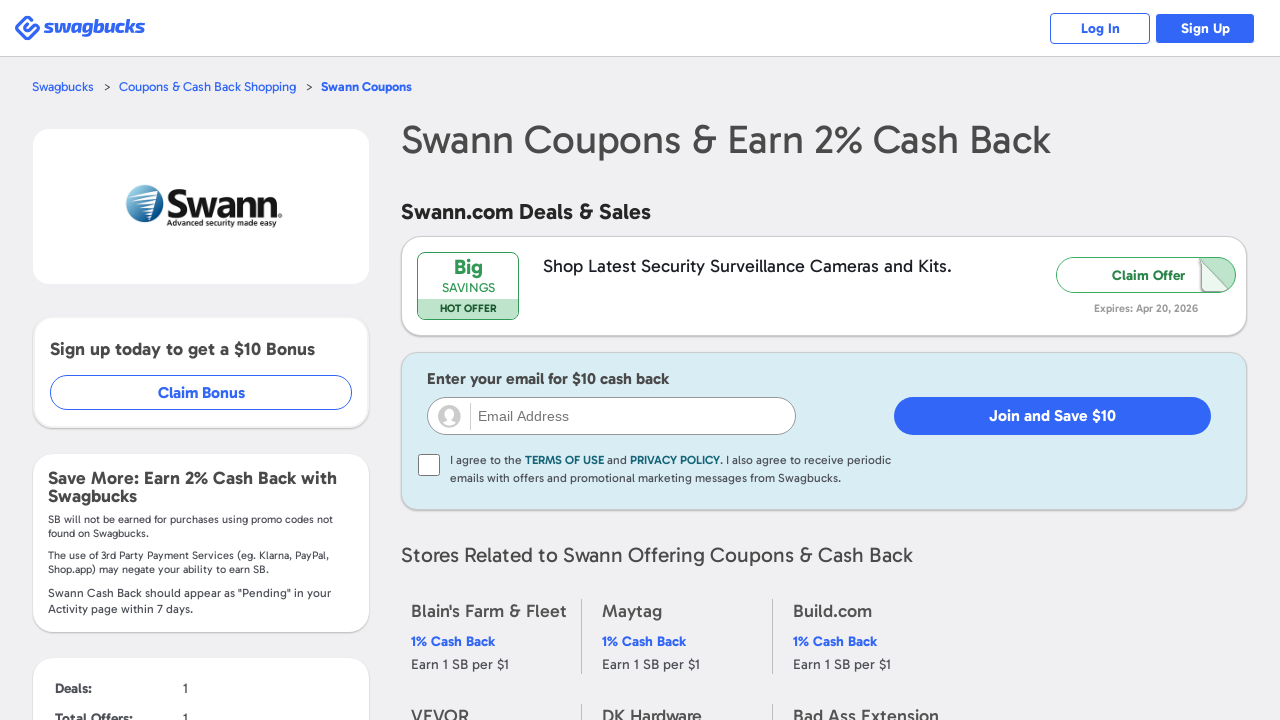

--- FILE ---
content_type: text/css
request_url: https://static.prdg.io/dist-non-modules/merchant-detail-instore.92680257504e5cef85b5.css
body_size: 1746
content:
:root{--PRIMARY_COLOR:#3166f6;--SECONDARY_COLOR:#a422e5;--BRAND_GRADIENT:linear-gradient(135deg,var(--PRIMARY_COLOR)25%,var(--SECONDARY_COLOR)100%);--CTA_RADIUS:.4rem;--ELEVATE_CTA_RADIUS:3rem;--ERROR_COLOR:#af1521;--INPUT_FONT_SIZE:1.4em;--INPUT_PADDING_HORIZONTAL:1.6rem;--INPUT_MEDIUM_HEIGHT:4.8rem;--INPUT_SMALL_HEIGHT:4rem;--OUTLINE_COLOR:#b1c5fc;--OUTLINE:.2rem solid var(--OUTLINE_COLOR);--OUTLINE_OFFSET:.2rem;--SUCCESS_COLOR:#2b8449}@media (max-width:47.9375em){:root{--INPUT_FONT_SIZE:1.6em}}.sbInStoreListItem{box-sizing:border-box;pointer-events:none;border:.1rem solid #d3d3d3;width:100%;margin-bottom:.9rem;padding:.3rem 1.3rem .3rem .3rem;display:flex}.sbInStoreListItemImg{pointer-events:auto;flex:0 0 11.2rem;height:6.3rem;margin-right:1rem}.sbInStoreListItemText{pointer-events:auto;flex:auto;align-self:center;margin-right:2rem}.sbInStoreListItemBonus:before{content:"";background:url(paper-clip-icon.min.948ad1e5b693a66cc8e2.svg);width:1.9rem;height:4rem;display:block;position:absolute;top:-.9rem;left:-.85rem}.sbInStoreListItemBonusWrapper{flex:0 0 23.4rem}.sbInStoreListItemBonus{background-image:linear-gradient(165deg,#ffedad 0%,#f1d594 100%);width:23.4rem;margin:0 auto;position:relative}.sbInStoreListItemBonusText{padding:.3rem .5rem .8rem 2.1rem}.sbInStoreListItemBonusTitle{color:#538b9d;font-size:1.6em;font-weight:500;line-height:1.5}.sbInStoreListItemBonusAmount{font-weight:700}.sbInStoreListItemBonusDescription,.sbInStoreListItemBonusWeeklyAd,.sbInStoreListItemBonusInStore{color:#707070}.sbInStoreListItemBonusDescription{font-size:1.2em;font-weight:400}.sbInStoreListItemBonusWeeklyAd{text-decoration:underline}.sbInStoreListItemBonusInStore{text-decoration:none}.sbInStoreListItemImgInner{object-fit:contain;background-position:50%;background-repeat:no-repeat;background-size:cover;width:100%;height:100%;display:block}.sbInStoreListItemMainText{flex-direction:column;margin:0 0 .5rem;padding:0;display:flex}.sbInStoreListItemTitle,.sbInStoreListItemCashBack{margin:0;padding:0;font-size:1.6em;font-weight:700;display:inline-block}.sbInStoreListItemTitle{color:#4a4a4a;margin-right:1.2rem}.sbInStoreListItemCashBack{color:#999}.sbInStoreListItemSecondaryText{color:#9b9b9b;font-size:1.2em;font-weight:500}.sbInStoreListItemCtaWrapper{flex:0 0 16.1rem;justify-content:center;align-self:center;display:flex}.sbCta.sbInStoreListItemBtn{border:.1rem solid #69b7d6;border-radius:.3rem;justify-content:center;align-items:center;height:3.3rem;font-size:1.4em;font-weight:700;line-height:1.875;display:flex}.sbInStoreListItem:hover{cursor:pointer;box-shadow:0 0 .3rem .1rem #ccc}#sbInStoreListViewAllCta{cursor:pointer;background-color:transparent;border:0;outline:none;font-family:inherit;transition:all .15s ease-out}#sbInStoreListViewAllCta:focus{outline:var(--OUTLINE);outline-offset:var(--OUTLINE_OFFSET)}#sbInStoreListViewAllCta{color:#3166f6;cursor:pointer;text-transform:capitalize;font-size:1.45em}.closed#sbInStoreShowMore,.closed#sbInStoreShowLess{display:none}.renewDesignV2Shown .sbInStoreListItem{background-color:#fff;border-radius:2rem;box-shadow:0 .1rem .2rem rgba(0,0,0,.24)}.renewDesignV2Shown .sbInStoreListItemImg{margin:.5rem .5rem 1rem}#sbInStoreListTable:not(.expanded) .sbInStoreListItem:nth-child(n+6){display:none}.renewDesignV2Shown .sbCta.sbInStoreListItemBtn{box-sizing:border-box;border:.1rem solid #3166f6;border-radius:5rem}#sbShopMerchantDetailRelatedInStorePromoTitle{color:#4a4a4a;margin:0;padding:1rem 0;font-size:1.6em;font-weight:700}.addToListCta,.addedToList{cursor:pointer;background-color:transparent;border:0;outline:none;font-family:inherit;transition:all .15s ease-out}.addToListCta:focus,.addedToList:focus{outline:var(--OUTLINE);outline-offset:var(--OUTLINE_OFFSET)}.addToListCta,.addedToList{color:#3166f6;pointer-events:auto;background:0 0;border:none;height:2.2rem;margin:.7rem 0 .7rem 2.7rem;padding:0;font-size:1.4em;font-weight:700;position:relative}.addToListCta.hidden,.addedToList.hidden{display:none}.addedToList{cursor:default;color:#babbbf;font-size:1.2em}.addToListCta:before,.addedToList:before{content:"";width:2.5rem;height:2.2rem;position:absolute;top:0;left:-2.5rem}.addedToList:before{background:url(added.34ef9b85b75bc70b6d6c.svg) no-repeat}.addToListCta:before{background:url(add-to-list.989a7abb146b9aee7008.svg) no-repeat}.addedToList:focus{outline:none}@media (max-width:37.5em){.addToListCta,.addedToList{font-size:1.2em}}@media (max-width:47.9375em){.sbInStoreListItem{padding:.3rem 1.5rem .3rem .3rem}.sbInStoreListItemTitle,.sbInStoreListItemCashBack{font-size:1.6em}.sbCta.sbInStoreListItemBtn{width:18rem;margin:0 auto}.sbInStoreListItemBonus{width:100%}@media (min-width:26.625em){.sbInStoreListItem#sbInStoreBestBuyRow{flex-wrap:wrap}#sbInStoreBestBuyRow .sbInStoreListItemText{order:2}#sbInStoreBestBuyRow .sbInStoreListItemCtaWrapper{order:3}.sbInStoreListItemBonusWrapper{order:1}#sbInStoreBestBuyRow .sbInStoreListItemImg{order:0}}@media (min-width:31.3125em){#sbInStoreBestBuyRow .sbInStoreListItemText{flex-basis:calc(100% - 30.3rem);margin:0 1.5rem 1rem 12.2rem}#sbInStoreBestBuyRow .sbInStoreListItemCtaWrapper{margin-bottom:1rem}.sbInStoreListItemBonusWrapper{flex-basis:calc(100% - 12.2rem)}}@media (min-width:26.625em) and (max-width:31.25em){.sbInStoreListItem{flex-wrap:wrap}.sbInStoreListItemText{order:1;margin-right:1rem}#sbInStoreBestBuyRow .sbInStoreListItemText{margin:0 1.5rem 1rem 12.2rem}.sbInStoreListItemCtaWrapper{order:2;margin:1rem auto}.sbInStoreListItemBonusWrapper{flex-basis:calc(100% - 12.2rem)}.sbInStoreListItemImg,#sbInStoreBestBuyRow .sbInStoreListItemImg{order:0}}@media (max-width:31.25em){.sbInStoreListItem{grid-gap:0 .5rem;grid-template:"offerImg textContent""cta cta"/12rem 1fr;padding:.5rem 1.2rem;display:grid}.sbInStoreListItem .sbInStoreListItemImg{box-sizing:border-box;object-fit:contain;grid-area:offerImg;height:12rem;margin:0;padding:.5rem .5rem 1rem}.sbInStoreListItem .sbInStoreListItemText{grid-area:textContent;align-self:normal;max-width:100%;margin:0 0 1rem}.sbInStoreListItem .sbInStoreListItemImgInner{width:11.2rem}.sbInStoreListItemCtaWrapper{grid-area:cta}}@media (max-width:26.5625em){#sbInStoreBestBuyRow.sbInStoreListItem{padding:.3rem 1.8rem 1.5rem 1.4rem}.sbInStoreListItemBonusWrapper{flex:0 0 100%;order:0}#sbInStoreBestBuyRow .sbInStoreListItemImg{order:1;margin:1.5rem auto}#sbInStoreBestBuyRow .sbInStoreListItemText{order:2}#sbInStoreBestBuyRow .sbInStoreListItemCtaWrapper{order:3;margin-bottom:1.5rem}.sbInStoreListItemBonus{margin:0 auto}}}@media (min-width:56.25em){#sbInStoreBestBuyRow .sbInStoreListItemText{flex-grow:1;flex-shrink:1}.sbInStoreListItemBonusWrapper{flex-grow:0;flex-shrink:0}}@media (min-width:48em) and (max-width:76em){#sbInStoreBestBuyRow .sbInStoreListItemText{flex-basis:calc(70% - 12.11rem)}.sbInStoreListItemBonusWrapper{flex-basis:calc(30% - 5.19rem)}.sbInStoreListItemBonus{margin-right:1rem}}@media (min-width:76em) and (max-width:84.9375em){#sbInStoreBestBuyRow .sbInStoreListItemText{flex-basis:calc(60% - 10.38rem)}.sbInStoreListItemBonusWrapper{flex-basis:calc(40% - 6.92rem)}.sbInStoreListItemBonus{margin:0 auto}}@media (min-width:84.9375em){#sbInStoreBestBuyRow .sbInStoreListItemText{flex:calc(50% - 8.65rem)}.sbInStoreListItemBonusWrapper{flex:0 0 calc(50% - 8.65rem)}}@media (min-width:48em) and (max-width:56.25em){.sbInStoreListItemCtaWrapper{margin:1.2rem auto 0}.sbInStoreListItem{flex-wrap:wrap;padding:1.2rem 1.5rem}.sbInStoreListItemText{flex:0 0 calc(100% - 15.3rem)}}

--- FILE ---
content_type: application/x-javascript
request_url: https://static.prdg.io/dist-non-modules/signup-consent.805197c573249d087ab8.js
body_size: 35105
content:
(()=>{"use strict";var e={29895:function(e,t,i){var s,n;let r;i.r(t),i.d(t,{Capacitor:()=>l,CapacitorCookies:()=>m,CapacitorException:()=>a,CapacitorHttp:()=>T,ExceptionCode:()=>s,WebPlugin:()=>c,WebView:()=>u,buildRequestInit:()=>y,registerPlugin:()=>d}),(n=s||(s={})).Unimplemented="UNIMPLEMENTED",n.Unavailable="UNAVAILABLE";class a extends Error{constructor(e,t,i){super(e),this.message=e,this.code=t,this.data=i}}let o=e=>{var t,i;return(null==e?void 0:e.androidBridge)?"android":(null==(i=null==(t=null==e?void 0:e.webkit)?void 0:t.messageHandlers)?void 0:i.bridge)?"ios":"web"},l=(r="undefined"!=typeof globalThis?globalThis:"undefined"!=typeof self?self:"undefined"!=typeof window?window:void 0!==i.g?i.g:{}).Capacitor=(e=>{let t=e.CapacitorCustomPlatform||null,i=e.Capacitor||{},n=i.Plugins=i.Plugins||{},r=()=>null!==t?t.name:o(e),l=e=>{var t;return null==(t=i.PluginHeaders)?void 0:t.find(t=>t.name===e)},d=new Map;return i.convertFileSrc||(i.convertFileSrc=e=>e),i.getPlatform=r,i.handleError=t=>e.console.error(t),i.isNativePlatform=()=>"web"!==r(),i.isPluginAvailable=e=>{let t=d.get(e);return!!((null==t?void 0:t.platforms.has(r()))||l(e))},i.registerPlugin=(e,o={})=>{let c,u=d.get(e);if(u)return u.proxy;let h=r(),p=l(e),f=async()=>(!c&&h in o?c=c="function"==typeof o[h]?await o[h]():o[h]:null!==t&&!c&&"web"in o&&(c=c="function"==typeof o.web?await o.web():o.web),c),m=(t,n)=>{var r,o;if(p){let s=null==p?void 0:p.methods.find(e=>n===e.name);if(s)if("promise"===s.rtype)return t=>i.nativePromise(e,n.toString(),t);else return(t,s)=>i.nativeCallback(e,n.toString(),t,s);if(t)return null==(r=t[n])?void 0:r.bind(t)}else if(t)return null==(o=t[n])?void 0:o.bind(t);else throw new a(`"${e}" plugin is not implemented on ${h}`,s.Unimplemented)},g=t=>{let i,n=(...n)=>{let r=f().then(r=>{let o=m(r,t);if(o){let e=o(...n);return i=null==e?void 0:e.remove,e}throw new a(`"${e}.${t}()" is not implemented on ${h}`,s.Unimplemented)});return"addListener"===t&&(r.remove=async()=>i()),r};return n.toString=()=>`${t.toString()}() { [capacitor code] }`,Object.defineProperty(n,"name",{value:t,writable:!1,configurable:!1}),n},v=g("addListener"),b=g("removeListener"),y=(e,t)=>{let i=v({eventName:e},t),s=async()=>{b({eventName:e,callbackId:await i},t)},n=new Promise(e=>i.then(()=>e({remove:s})));return n.remove=async()=>{await s()},n},w=new Proxy({},{get(e,t){switch(t){case"$$typeof":return;case"toJSON":return()=>({});case"addListener":return p?y:v;case"removeListener":return b;default:return g(t)}}});return n[e]=w,d.set(e,{name:e,proxy:w,platforms:new Set([...Object.keys(o),...p?[h]:[]])}),w},i.Exception=a,i.DEBUG=!!i.DEBUG,i.isLoggingEnabled=!!i.isLoggingEnabled,i})(r),d=l.registerPlugin;class c{constructor(){this.listeners={},this.retainedEventArguments={},this.windowListeners={}}addListener(e,t){let i=!1;this.listeners[e]||(this.listeners[e]=[],i=!0),this.listeners[e].push(t);let s=this.windowListeners[e];return s&&!s.registered&&this.addWindowListener(s),i&&this.sendRetainedArgumentsForEvent(e),Promise.resolve({remove:async()=>this.removeListener(e,t)})}async removeAllListeners(){for(let e in this.listeners={},this.windowListeners)this.removeWindowListener(this.windowListeners[e]);this.windowListeners={}}notifyListeners(e,t,i){let s=this.listeners[e];if(!s){if(i){let i=this.retainedEventArguments[e];i||(i=[]),i.push(t),this.retainedEventArguments[e]=i}return}s.forEach(e=>e(t))}hasListeners(e){var t;return!!(null==(t=this.listeners[e])?void 0:t.length)}registerWindowListener(e,t){this.windowListeners[t]={registered:!1,windowEventName:e,pluginEventName:t,handler:e=>{this.notifyListeners(t,e)}}}unimplemented(e="not implemented"){return new l.Exception(e,s.Unimplemented)}unavailable(e="not available"){return new l.Exception(e,s.Unavailable)}async removeListener(e,t){let i=this.listeners[e];if(!i)return;let s=i.indexOf(t);this.listeners[e].splice(s,1),this.listeners[e].length||this.removeWindowListener(this.windowListeners[e])}addWindowListener(e){window.addEventListener(e.windowEventName,e.handler),e.registered=!0}removeWindowListener(e){e&&(window.removeEventListener(e.windowEventName,e.handler),e.registered=!1)}sendRetainedArgumentsForEvent(e){let t=this.retainedEventArguments[e];t&&(delete this.retainedEventArguments[e],t.forEach(t=>{this.notifyListeners(e,t)}))}}let u=d("WebView"),h=e=>encodeURIComponent(e).replace(/%(2[346B]|5E|60|7C)/g,decodeURIComponent).replace(/[()]/g,escape),p=e=>e.replace(/(%[\dA-F]{2})+/gi,decodeURIComponent);class f extends c{async getCookies(){let e=document.cookie,t={};return e.split(";").forEach(e=>{if(e.length<=0)return;let[i,s]=e.replace(/=/,"CAP_COOKIE").split("CAP_COOKIE");i=p(i).trim(),s=p(s).trim(),t[i]=s}),t}async setCookie(e){try{let t=h(e.key),i=h(e.value),s=`; expires=${(e.expires||"").replace("expires=","")}`,n=(e.path||"/").replace("path=",""),r=null!=e.url&&e.url.length>0?`domain=${e.url}`:"";document.cookie=`${t}=${i||""}${s}; path=${n}; ${r};`}catch(e){return Promise.reject(e)}}async deleteCookie(e){try{document.cookie=`${e.key}=; Max-Age=0`}catch(e){return Promise.reject(e)}}async clearCookies(){try{for(let e of document.cookie.split(";")||[])document.cookie=e.replace(/^ +/,"").replace(/=.*/,`=;expires=${new Date().toUTCString()};path=/`)}catch(e){return Promise.reject(e)}}async clearAllCookies(){try{await this.clearCookies()}catch(e){return Promise.reject(e)}}}let m=d("CapacitorCookies",{web:()=>new f}),g=async e=>new Promise((t,i)=>{let s=new FileReader;s.onload=()=>{let e=s.result;t(e.indexOf(",")>=0?e.split(",")[1]:e)},s.onerror=e=>i(e),s.readAsDataURL(e)}),v=(e={})=>{let t=Object.keys(e);return Object.keys(e).map(e=>e.toLocaleLowerCase()).reduce((i,s,n)=>(i[s]=e[t[n]],i),{})},b=(e,t=!0)=>e?Object.entries(e).reduce((e,i)=>{let s,n,[r,a]=i;return Array.isArray(a)?(n="",a.forEach(e=>{s=t?encodeURIComponent(e):e,n+=`${r}=${s}&`}),n.slice(0,-1)):(s=t?encodeURIComponent(a):a,n=`${r}=${s}`),`${e}&${n}`},"").substr(1):null,y=(e,t={})=>{let i=Object.assign({method:e.method||"GET",headers:e.headers},t),s=v(e.headers)["content-type"]||"";if("string"==typeof e.data)i.body=e.data;else if(s.includes("application/x-www-form-urlencoded")){let t=new URLSearchParams;for(let[i,s]of Object.entries(e.data||{}))t.set(i,s);i.body=t.toString()}else if(s.includes("multipart/form-data")||e.data instanceof FormData){let t=new FormData;if(e.data instanceof FormData)e.data.forEach((e,i)=>{t.append(i,e)});else for(let i of Object.keys(e.data))t.append(i,e.data[i]);i.body=t;let s=new Headers(i.headers);s.delete("content-type"),i.headers=s}else(s.includes("application/json")||"object"==typeof e.data)&&(i.body=JSON.stringify(e.data));return i};class w extends c{async request(e){let t,i,s=y(e,e.webFetchExtra),n=b(e.params,e.shouldEncodeUrlParams),r=n?`${e.url}?${n}`:e.url,a=await fetch(r,s),o=a.headers.get("content-type")||"",{responseType:l="text"}=a.ok?e:{};switch(o.includes("application/json")&&(l="json"),l){case"arraybuffer":case"blob":i=await a.blob(),t=await g(i);break;case"json":t=await a.json();break;default:t=await a.text()}let d={};return a.headers.forEach((e,t)=>{d[t]=e}),{data:t,headers:d,status:a.status,url:a.url}}async get(e){return this.request(Object.assign(Object.assign({},e),{method:"GET"}))}async post(e){return this.request(Object.assign(Object.assign({},e),{method:"POST"}))}async put(e){return this.request(Object.assign(Object.assign({},e),{method:"PUT"}))}async patch(e){return this.request(Object.assign(Object.assign({},e),{method:"PATCH"}))}async delete(e){return this.request(Object.assign(Object.assign({},e),{method:"DELETE"}))}}let T=d("CapacitorHttp",{web:()=>new w})},60053:function(e,t){function i(e,t){var i=e.length;for(e.push(t);0<i;){var s=i-1>>>1,n=e[s];if(0<r(n,t))e[s]=t,e[i]=n,i=s;else break}}function s(e){return 0===e.length?null:e[0]}function n(e){if(0===e.length)return null;var t=e[0],i=e.pop();if(i!==t){e[0]=i;for(var s=0,n=e.length,a=n>>>1;s<a;){var o=2*(s+1)-1,l=e[o],d=o+1,c=e[d];if(0>r(l,i))d<n&&0>r(c,l)?(e[s]=c,e[d]=i,s=d):(e[s]=l,e[o]=i,s=o);else if(d<n&&0>r(c,i))e[s]=c,e[d]=i,s=d;else break}}return t}function r(e,t){var i=e.sortIndex-t.sortIndex;return 0!==i?i:e.id-t.id}if("object"==typeof performance&&"function"==typeof performance.now){var a,o=performance;t.unstable_now=function(){return o.now()}}else{var l=Date,d=l.now();t.unstable_now=function(){return l.now()-d}}var c=[],u=[],h=1,p=null,f=3,m=!1,g=!1,v=!1,b="function"==typeof setTimeout?setTimeout:null,y="function"==typeof clearTimeout?clearTimeout:null,w="undefined"!=typeof setImmediate?setImmediate:null;function T(e){for(var t=s(u);null!==t;){if(null===t.callback)n(u);else if(t.startTime<=e)n(u),t.sortIndex=t.expirationTime,i(c,t);else break;t=s(u)}}function E(e){if(v=!1,T(e),!g)if(null!==s(c))g=!0,A(S);else{var t=s(u);null!==t&&$(E,t.startTime-e)}}function S(e,i){g=!1,v&&(v=!1,y(O),O=-1),m=!0;var r=f;try{for(T(i),p=s(c);null!==p&&(!(p.expirationTime>i)||e&&!k());){var a=p.callback;if("function"==typeof a){p.callback=null,f=p.priorityLevel;var o=a(p.expirationTime<=i);i=t.unstable_now(),"function"==typeof o?p.callback=o:p===s(c)&&n(c),T(i)}else n(c);p=s(c)}if(null!==p)var l=!0;else{var d=s(u);null!==d&&$(E,d.startTime-i),l=!1}return l}finally{p=null,f=r,m=!1}}"undefined"!=typeof navigator&&void 0!==navigator.scheduling&&void 0!==navigator.scheduling.isInputPending&&navigator.scheduling.isInputPending.bind(navigator.scheduling);var C=!1,x=null,O=-1,L=5,P=-1;function k(){return!(t.unstable_now()-P<L)}function M(){if(null!==x){var e=t.unstable_now();P=e;var i=!0;try{i=x(!0,e)}finally{i?a():(C=!1,x=null)}}else C=!1}if("function"==typeof w)a=function(){w(M)};else if("undefined"!=typeof MessageChannel){var _=new MessageChannel,I=_.port2;_.port1.onmessage=M,a=function(){I.postMessage(null)}}else a=function(){b(M,0)};function A(e){x=e,C||(C=!0,a())}function $(e,i){O=b(function(){e(t.unstable_now())},i)}t.unstable_IdlePriority=5,t.unstable_ImmediatePriority=1,t.unstable_LowPriority=4,t.unstable_NormalPriority=3,t.unstable_Profiling=null,t.unstable_UserBlockingPriority=2,t.unstable_cancelCallback=function(e){e.callback=null},t.unstable_continueExecution=function(){g||m||(g=!0,A(S))},t.unstable_forceFrameRate=function(e){0>e||125<e||(L=0<e?Math.floor(1e3/e):5)},t.unstable_getCurrentPriorityLevel=function(){return f},t.unstable_getFirstCallbackNode=function(){return s(c)},t.unstable_next=function(e){switch(f){case 1:case 2:case 3:var t=3;break;default:t=f}var i=f;f=t;try{return e()}finally{f=i}},t.unstable_pauseExecution=function(){},t.unstable_requestPaint=function(){},t.unstable_runWithPriority=function(e,t){switch(e){case 1:case 2:case 3:case 4:case 5:break;default:e=3}var i=f;f=e;try{return t()}finally{f=i}},t.unstable_scheduleCallback=function(e,n,r){var a=t.unstable_now();switch(r="object"==typeof r&&null!==r&&"number"==typeof(r=r.delay)&&0<r?a+r:a,e){case 1:var o=-1;break;case 2:o=250;break;case 5:o=0x3fffffff;break;case 4:o=1e4;break;default:o=5e3}return o=r+o,e={id:h++,callback:n,priorityLevel:e,startTime:r,expirationTime:o,sortIndex:-1},r>a?(e.sortIndex=r,i(u,e),null===s(c)&&e===s(u)&&(v?(y(O),O=-1):v=!0,$(E,r-a))):(e.sortIndex=o,i(c,e),g||m||(g=!0,A(S))),e},t.unstable_shouldYield=k,t.unstable_wrapCallback=function(e){var t=f;return function(){var i=f;f=t;try{return e.apply(this,arguments)}finally{f=i}}}},63840:function(e,t,i){e.exports=i(60053)},96240:function(e,t,i){var s,n,r,a,o={};function l(e,t,i,s,n,r,a){try{var o=e[r](a),l=o.value}catch(e){i(e);return}o.done?t(l):Promise.resolve(l).then(s,n)}function d(e){return function(){var t=this,i=arguments;return new Promise(function(s,n){var r=e.apply(t,i);function a(e){l(r,s,n,a,o,"next",e)}function o(e){l(r,s,n,a,o,"throw",e)}a(void 0)})}}i.r(o),i.d(o,{checkbox:()=>L,disabled:()=>P,errorText:()=>k,errorWrapper:()=>M,link:()=>_,text:()=>I,wrapper:()=>A});var c=i(40379);function u(e,t){var i,s,n,r={label:0,sent:function(){if(1&n[0])throw n[1];return n[1]},trys:[],ops:[]},a=Object.create(("function"==typeof Iterator?Iterator:Object).prototype);return a.next=o(0),a.throw=o(1),a.return=o(2),"function"==typeof Symbol&&(a[Symbol.iterator]=function(){return this}),a;function o(o){return function(l){var d=[o,l];if(i)throw TypeError("Generator is already executing.");for(;a&&(a=0,d[0]&&(r=0)),r;)try{if(i=1,s&&(n=2&d[0]?s.return:d[0]?s.throw||((n=s.return)&&n.call(s),0):s.next)&&!(n=n.call(s,d[1])).done)return n;switch(s=0,n&&(d=[2&d[0],n.value]),d[0]){case 0:case 1:n=d;break;case 4:return r.label++,{value:d[1],done:!1};case 5:r.label++,s=d[1],d=[0];continue;case 7:d=r.ops.pop(),r.trys.pop();continue;default:if(!(n=(n=r.trys).length>0&&n[n.length-1])&&(6===d[0]||2===d[0])){r=0;continue}if(3===d[0]&&(!n||d[1]>n[0]&&d[1]<n[3])){r.label=d[1];break}if(6===d[0]&&r.label<n[1]){r.label=n[1],n=d;break}if(n&&r.label<n[2]){r.label=n[2],r.ops.push(d);break}n[2]&&r.ops.pop(),r.trys.pop();continue}d=t.call(e,r)}catch(e){d=[6,e],s=0}finally{i=n=0}if(5&d[0])throw d[1];return{value:d[0]?d[1]:void 0,done:!0}}}}i(2394),i(1455),i(54480),i(6202),i(64455),i(17994);var h="signupLegalConsentOuterWrapper";i(12212),i(65640),i(28660),i(20727),i(56303),i(24533),i(73249),i(84730),i(79133),i(26847),i(27530),i(48694),i(38997);var p=i(75373),f={ADD_TAGS:["picture","use"],ADD_ATTR:["target","loading"]};i(59741),Object.freeze({us:1,ca:2,uk:4,au:8,ie:16,in:32,de:64,fr:128,es:256,other:512,unavailable:-1}),Object.freeze({termsOfUseUrl:sbGlbl.location.domains.termsOfUseUrl,privacyPolicyUrl:sbGlbl.location.domains.privacyPolicyUrl,swagbucksPlusUserAgreementUrl:sbGlbl.location.domains.swagbucksPlusUserAgreementUrl,doNotSellUrl:sbGlbl.location.domains.doNotSellUrl}),i(40777),i(31418),i(14328),i(48454),i(20655),i(31373),i(52483),i(13286),i(31444),i(76840),i(29175),i(86921),i(23631),i(53152),i(87148),i(47005),i(63168),i(94245),i(5781),i(42097),i(76440),i(52497),i(91260),i(51410),i(78632),i(17654),i(97776),i(61791),i(3481),i(43987),i(67946),i(18248),i(5099),i(30022),i(7303),i(78136),i(73350),i(7324),i(97810),i(43044),i(83694),i(88946),i(13189),i(32192),i(38465),i(70820),i(44261),i(89632);var m=i(11142),g=i.n(m),v="while(1);",b=RegExp("^\\d$","u"),y=RegExp("^\\d\\|.{0,}$","u");function w(e){return T(e,JSON.parse)}function T(e,t){var i={};try{i=t(e)}catch(i){window.sbHelpers.handleGenericError(),window.console.error("Could not parse JSON {error: ".concat(i,"}; {JSON: ").concat(e,"}; {parseFunction: ").concat(t.name,"}."))}return i}function E(e){return g().parse(e)}i(13699),i(33272),i(69643),i(9262),i(14487),i(24819),i(87622),i(96821),n=new Date(function(e){var t;try{t=e.toLocaleString("en-US",{timeZone:"America/Los_Angeles"})}catch(i){try{t=e.toLocaleString("en-US",{timeZone:"US/Pacific"})}catch(i){t=e.toLocaleString("en-US",{timeZone:"PST8PDT"})}}return t}(s=new Date)),s.getTime(),n.getTime(),i(95729),i(36330),i(38221),i(75863),i(41381),i(39710),i(56389),void 0!==document.hidden||void 0!==document.msHidden||document.webkitHidden;function S(e,t,i){return t in e?Object.defineProperty(e,t,{value:i,enumerable:!0,configurable:!0,writable:!0}):e[t]=i,e}(0,c._)(["tiny","narrow"]).concat(["medium"]),i(66397),i(41465),i(34845),i(11353),i(67886),i(65451),i(46015),i(38334),i(94880),i(75643),i(29761),i(49193),i(48464);var C="onLightboxClose";S(r={},C,{once:!0}),S(r,"onExitRequestedStory",{once:!0}),S({},C,{bubbles:!0}),i(21700),i(30589);var x={GET:"get",POST:"post",UPDATE:"update",DELETE:"delete"};function O(e,t){e({error:{message:t},payload:null})}var L="styles__checkbox--LtXLH",P="styles__disabled--Zlxfk",k="styles__errorText--zHJDZ",M="styles__errorWrapper--j1G3u",_="styles__link--OWKuM",I="styles__text--lKtj1",A="styles__wrapper--cUcI7";function $(){sbHelpers.isMember()||function(){if(function(){var e=!0,t=document.getElementById("sbSignupConsentVars");if(t){var i=function(e,t){if(e&&"application/json"===e.type&&window.sbHelpers.isNonEmptyString(e.textContent)){var i;try{i=t(e.textContent)}catch(s){i={},window.console.error("Could not parse JSON from script tag {error: ".concat(s,"}; {JSON: ").concat(e.textContent,"}; {scriptTag: ").concat(e.id,"; {parseFunction: ").concat(t.name,"}."))}return i}return{}}(t,w).waitForTemplateLoadedEvent;void 0!==i&&(e=i)}return e}())document.addEventListener("signupFormLoaded",j);else j()}()}function j(){return D.apply(this,arguments)}function D(){return(D=d(function(){return u(this,function(e){switch(e.label){case 0:return e.trys.push([0,2,,3]),[4,function(e){var t=e.url,i=e.body,s=void 0===i?{}:i,n=e.query,r=void 0===n?null:n,a=e.method,o=void 0===a?x.POST:a,l=e.sendXRequestedWithRequestHeader,d=void 0!==l&&l,c=e.withCredentials,u=void 0===c||c,h=e.nonStandardJson,p=void 0!==h&&h,f=function(e,t){if(null==e)return{};var i,s,n=function(e,t){if(null==e)return{};var i,s,n={},r=Object.keys(e);for(s=0;s<r.length;s++)i=r[s],t.indexOf(i)>=0||(n[i]=e[i]);return n}(e,t);if(Object.getOwnPropertySymbols){var r=Object.getOwnPropertySymbols(e);for(s=0;s<r.length;s++)i=r[s],!(t.indexOf(i)>=0)&&Object.prototype.propertyIsEnumerable.call(e,i)&&(n[i]=e[i])}return n}(e,["url","body","query","method","sendXRequestedWithRequestHeader","withCredentials","nonStandardJson"]),m=r?"&".concat(new URLSearchParams(r).toString()):"",g=t,C=sbHelpers.xhrPost;switch(o){case x.GET:C=sbHelpers.xhrGet;break;case x.UPDATE:C=sbHelpers.xhrUpdate;break;case x.DELETE:C=sbHelpers.xhrDelete}return function(){var e,t,i=document.getElementById("sbLogoContainer");if(i){var s=i.getAttribute("data-is-external");if(window.sbHelpers.isNonEmptyString(s))return s&&JSON.parse(s)}else if(null==(t=window)||null==(e=t.tbData)?void 0:e.isExternal)return!0;return!1}()&&sbHelpers.isNonEmptyString(window.sbtbDomain)&&(g=window.sbtbDomain+t),new Promise(function(e){var i,n;C((i=function(e){for(var t=1;t<arguments.length;t++){var i=null!=arguments[t]?arguments[t]:{},s=Object.keys(i);"function"==typeof Object.getOwnPropertySymbols&&(s=s.concat(Object.getOwnPropertySymbols(i).filter(function(e){return Object.getOwnPropertyDescriptor(i,e).enumerable}))),s.forEach(function(t){S(e,t,i[t])})}return e}({},f),n=n={ignoreXRequestedWithRequestHeader:!d,withCredentials:u,url:"".concat(g).concat(m),data:s,success:function(i){return function(e){var t,i=e.resolve,s=e.apiResponse,n=e.url,r=e.nonStandardJson,a=function(e){i({error:null,payload:e})},o=function(e){return O(i,e)};if(!s)return void o(i,"".concat(n,": there is no response"));if(window.sbHelpers.isNonEmptyString(s)&&s.startsWith(v))t=w(s.substr(v.length)),window.sbHelpers.isObject(t)&&t.success&&a(t),o(t);else if(window.sbHelpers.isNonEmptyString(s)&&(y.test(s)||b.test(s.trim())))!function(e){var t=e.response,i=e.successHandler,s=e.errorHandler,n=e.nonStandardJson,r=t.split("|"),a=r[0],o=r[1]||"{}",l=n?T(o,E):w(o);if(1===(a=parseInt(a,10)))i(l);else{if(window.sbHelpers.isFunction(s)){window.sbHelpers.isObject(l)&&!window.sbHelpers.isObjectEmpty(l)&&(o=l),s(o);return}i({})}}({response:s,successHandler:a,errorHandler:o,nonStandardJson:r});else if(window.sbHelpers.isNonEmptyString(s)){var l=w(s);window.sbHelpers.isObject(l)||window.sbHelpers.isArray(l)?window.sbHelpers.isFunction(a)&&a(l):window.sbHelpers.isFunction(o)?o(s):window.sbHelpers.handleGenericError()}}({resolve:e,apiResponse:i,url:t,nonStandardJson:p})},error:function(t){return O(e,t)}},Object.getOwnPropertyDescriptors?Object.defineProperties(i,Object.getOwnPropertyDescriptors(n)):(function(e,t){var i=Object.keys(e);if(Object.getOwnPropertySymbols){var s=Object.getOwnPropertySymbols(e);i.push.apply(i,s)}return i})(Object(n)).forEach(function(e){Object.defineProperty(i,e,Object.getOwnPropertyDescriptor(n,e))}),i))})}({url:"/?cmd=mp-gn-req-signup-consent"})];case 1:return N(e.sent().payload.data.consentRequired),[3,3];case 2:return e.sent(),N(!1),[3,3];case 3:return[2]}})})).apply(this,arguments)}function N(e){return z.apply(this,arguments)}function z(){return(z=d(function(e){var t,s,n,r,l,d;return u(this,function(u){switch(u.label){case 0:if(!(t=document.getElementById(h)))return[3,2];return[4,Promise.all([i.e("8971"),i.e("6304")]).then(i.t.bind(i,70189,23))];case 1:var m,g;s=u.sent().default,r=(n=sbGlbl.location.domains).termsOfUseUrl,l=n.privacyPolicyUrl,d={siteName:"Swagbucks",pageName:"/"===(m=window.location.pathname)?"homepage":m.replace("/","").replaceAll("/","_").replaceAll("-","_"),legalTermsUrl:r,legalTermsName:"Terms of Use",legalPrivacyUrl:l,legalPrivacyName:"Privacy Policy",legalConsentRequired:e},a=e,t.innerHTML=function(e){var t=arguments.length>1&&void 0!==arguments[1]?arguments[1]:f;return window.sbHelpers.isNonEmptyString(e)?p.Z.sanitize(e,t):""}(s({data:d,styles:o})),null==(g=document.getElementById(h))||g.classList.add("loaded"),function(){for(var e=(0,c._)(document.querySelectorAll(".signupLegalConsentSubmit")),t=document.getElementById(L);e.length;)e.shift().addEventListener("click",R);t&&t.addEventListener("change",R)}(),u.label=2;case 2:return[2]}})})).apply(this,arguments)}function R(e){if(a){var t=document.getElementById(A),i=document.getElementById(k);if(t&&i){var s,n,r=!!(s=document.getElementById(L))&&s.checked,o=t.classList,l=o.contains(M);r||(e.preventDefault(),null==(n=document.getElementById(L))||n.focus()),r&&l?(o.remove(M),i.setAttribute("hidden","")):r||l||(o.add(M),i.removeAttribute("hidden"))}}}sbHelpers.onDomContentLoaded($)},87245:function(e,t,i){i.d(t,{_:()=>s});function s(e,t){(null==t||t>e.length)&&(t=e.length);for(var i=0,s=Array(t);i<t;i++)s[i]=e[i];return s}},30241:function(e,t,i){i.d(t,{_:()=>s});function s(e){if(Array.isArray(e))return e}},75633:function(e,t,i){i.d(t,{_:()=>s});function s(e){if("undefined"!=typeof Symbol&&null!=e[Symbol.iterator]||null!=e["@@iterator"])return Array.from(e)}},69129:function(e,t,i){i.d(t,{_:()=>s});function s(){throw TypeError("Invalid attempt to destructure non-iterable instance.\nIn order to be iterable, non-array objects must have a [Symbol.iterator]() method.")}},81964:function(e,t,i){i.d(t,{_:()=>a});var s=i(30241),n=i(69129),r=i(17501);function a(e,t){return(0,s._)(e)||function(e,t){var i,s,n=null==e?null:"undefined"!=typeof Symbol&&e[Symbol.iterator]||e["@@iterator"];if(null!=n){var r=[],a=!0,o=!1;try{for(n=n.call(e);!(a=(i=n.next()).done)&&(r.push(i.value),!t||r.length!==t);a=!0);}catch(e){o=!0,s=e}finally{try{a||null==n.return||n.return()}finally{if(o)throw s}}return r}}(e,t)||(0,r._)(e,t)||(0,n._)()}},40379:function(e,t,i){i.d(t,{_:()=>a});var s=i(87245),n=i(75633),r=i(17501);function a(e){return function(e){if(Array.isArray(e))return(0,s._)(e)}(e)||(0,n._)(e)||(0,r._)(e)||function(){throw TypeError("Invalid attempt to spread non-iterable instance.\nIn order to be iterable, non-array objects must have a [Symbol.iterator]() method.")}()}},29995:function(e,t,i){i.d(t,{_:()=>s});function s(e){return e&&"undefined"!=typeof Symbol&&e.constructor===Symbol?"symbol":typeof e}},17501:function(e,t,i){i.d(t,{_:()=>n});var s=i(87245);function n(e,t){if(e){if("string"==typeof e)return(0,s._)(e,t);var i=Object.prototype.toString.call(e).slice(8,-1);if("Object"===i&&e.constructor&&(i=e.constructor.name),"Map"===i||"Set"===i)return Array.from(i);if("Arguments"===i||/^(?:Ui|I)nt(?:8|16|32)(?:Clamped)?Array$/.test(i))return(0,s._)(e,t)}}},46484:function(e,t,i){i.d(t,{$:()=>o,Ce:()=>A,IV:()=>d,Kz:()=>M,Lj:()=>h,Od:()=>F,Pb:()=>T,R3:()=>I,S1:()=>v,S6:()=>x,Vj:()=>c,W2:()=>S,X$:()=>b,cn:()=>l,cv:()=>E,dy:()=>L,eG:()=>j,eR:()=>m,eq:()=>_,fL:()=>P,hX:()=>O,iO:()=>w,is:()=>k,iv:()=>C,ld:()=>y,lp:()=>$,mp:()=>D,on:()=>g,oq:()=>H,pI:()=>G,pJ:()=>N,pv:()=>u,qm:()=>z,sE:()=>B,uV:()=>p,vs:()=>f,wV:()=>R});var s=i(91472);class n extends Array{constructor(e){if("number"==typeof e)super(e);else{super(...e||[]);let t=this.__proto__;Object.defineProperty(this,"__proto__",{get:()=>t,set(e){t.__proto__=e}})}}}function r(e=[]){let t=[];return e.forEach(e=>{Array.isArray(e)?t.push(...r(e)):t.push(e)}),t}function a(e,t){return Array.prototype.filter.call(e,t)}function o(e,t){let i=(0,s.Jj)(),r=(0,s.Me)(),a=[];if(!t&&e instanceof n)return e;if(!e)return new n(a);if("string"==typeof e){let i=e.trim();if(i.indexOf("<")>=0&&i.indexOf(">")>=0){let e="div";0===i.indexOf("<li")&&(e="ul"),0===i.indexOf("<tr")&&(e="tbody"),(0===i.indexOf("<td")||0===i.indexOf("<th"))&&(e="tr"),0===i.indexOf("<tbody")&&(e="table"),0===i.indexOf("<option")&&(e="select");let t=r.createElement(e);t.innerHTML=i;for(let e=0;e<t.childNodes.length;e+=1)a.push(t.childNodes[e])}else a=function(e,t){if("string"!=typeof e)return[e];let i=[],s=t.querySelectorAll(e);for(let e=0;e<s.length;e+=1)i.push(s[e]);return i}(e.trim(),t||r)}else if(e.nodeType||e===i||e===r)a.push(e);else if(Array.isArray(e)){if(e instanceof n)return e;a=e}return new n(function(e){let t=[];for(let i=0;i<e.length;i+=1)-1===t.indexOf(e[i])&&t.push(e[i]);return t}(a))}function l(...e){let t=r(e.map(e=>e.split(" ")));return this.forEach(e=>{e.classList.add(...t)}),this}function d(...e){let t=r(e.map(e=>e.split(" ")));return this.forEach(e=>{e.classList.remove(...t)}),this}function c(...e){let t=r(e.map(e=>e.split(" ")));this.forEach(e=>{t.forEach(t=>{e.classList.toggle(t)})})}function u(...e){let t=r(e.map(e=>e.split(" ")));return a(this,e=>t.filter(t=>e.classList.contains(t)).length>0).length>0}function h(e,t){if(1==arguments.length&&"string"==typeof e)return this[0]?this[0].getAttribute(e):void 0;for(let i=0;i<this.length;i+=1)if(2==arguments.length)this[i].setAttribute(e,t);else for(let t in e)this[i][t]=e[t],this[i].setAttribute(t,e[t]);return this}function p(e){for(let t=0;t<this.length;t+=1)this[t].removeAttribute(e);return this}function f(e){for(let t=0;t<this.length;t+=1)this[t].style.transform=e;return this}function m(e){for(let t=0;t<this.length;t+=1)this[t].style.transitionDuration="string"!=typeof e?`${e}ms`:e;return this}function g(...e){let t,[i,s,n,r]=e;function a(e){let t=e.target;if(!t)return;let i=e.target.dom7EventData||[];if(0>i.indexOf(e)&&i.unshift(e),o(t).is(s))n.apply(t,i);else{let e=o(t).parents();for(let t=0;t<e.length;t+=1)o(e[t]).is(s)&&n.apply(e[t],i)}}function l(e){let t=e&&e.target&&e.target.dom7EventData||[];0>t.indexOf(e)&&t.unshift(e),n.apply(this,t)}"function"==typeof e[1]&&([i,n,r]=e,s=void 0),r||(r=!1);let d=i.split(" ");for(let e=0;e<this.length;e+=1){let i=this[e];if(s)for(t=0;t<d.length;t+=1){let e=d[t];i.dom7LiveListeners||(i.dom7LiveListeners={}),i.dom7LiveListeners[e]||(i.dom7LiveListeners[e]=[]),i.dom7LiveListeners[e].push({listener:n,proxyListener:a}),i.addEventListener(e,a,r)}else for(t=0;t<d.length;t+=1){let e=d[t];i.dom7Listeners||(i.dom7Listeners={}),i.dom7Listeners[e]||(i.dom7Listeners[e]=[]),i.dom7Listeners[e].push({listener:n,proxyListener:l}),i.addEventListener(e,l,r)}}return this}function v(...e){let[t,i,s,n]=e;"function"==typeof e[1]&&([t,s,n]=e,i=void 0),n||(n=!1);let r=t.split(" ");for(let e=0;e<r.length;e+=1){let t=r[e];for(let e=0;e<this.length;e+=1){let r,a=this[e];if(!i&&a.dom7Listeners?r=a.dom7Listeners[t]:i&&a.dom7LiveListeners&&(r=a.dom7LiveListeners[t]),r&&r.length)for(let e=r.length-1;e>=0;e-=1){let i=r[e];s&&i.listener===s||s&&i.listener&&i.listener.dom7proxy&&i.listener.dom7proxy===s?(a.removeEventListener(t,i.proxyListener,n),r.splice(e,1)):s||(a.removeEventListener(t,i.proxyListener,n),r.splice(e,1))}}}return this}function b(...e){let t=(0,s.Jj)(),i=e[0].split(" "),n=e[1];for(let s=0;s<i.length;s+=1){let r=i[s];for(let i=0;i<this.length;i+=1){let s=this[i];if(t.CustomEvent){let i=new t.CustomEvent(r,{detail:n,bubbles:!0,cancelable:!0});s.dom7EventData=e.filter((e,t)=>t>0),s.dispatchEvent(i),s.dom7EventData=[],delete s.dom7EventData}}}return this}function y(e){let t=this;return e&&t.on("transitionend",function i(s){s.target===this&&(e.call(this,s),t.off("transitionend",i))}),this}function w(e){if(this.length>0){if(e){let e=this.styles();return this[0].offsetWidth+parseFloat(e.getPropertyValue("margin-right"))+parseFloat(e.getPropertyValue("margin-left"))}return this[0].offsetWidth}return null}function T(e){if(this.length>0){if(e){let e=this.styles();return this[0].offsetHeight+parseFloat(e.getPropertyValue("margin-top"))+parseFloat(e.getPropertyValue("margin-bottom"))}return this[0].offsetHeight}return null}function E(){if(this.length>0){let e=(0,s.Jj)(),t=(0,s.Me)(),i=this[0],n=i.getBoundingClientRect(),r=t.body,a=i.clientTop||r.clientTop||0,o=i.clientLeft||r.clientLeft||0,l=i===e?e.scrollY:i.scrollTop,d=i===e?e.scrollX:i.scrollLeft;return{top:n.top+l-a,left:n.left+d-o}}return null}function S(){let e=(0,s.Jj)();return this[0]?e.getComputedStyle(this[0],null):{}}function C(e,t){let i,n=(0,s.Jj)();if(1==arguments.length)if("string"==typeof e){if(this[0])return n.getComputedStyle(this[0],null).getPropertyValue(e)}else{for(i=0;i<this.length;i+=1)for(let t in e)this[i].style[t]=e[t];return this}if(2==arguments.length&&"string"==typeof e)for(i=0;i<this.length;i+=1)this[i].style[e]=t;return this}function x(e){return e&&this.forEach((t,i)=>{e.apply(t,[t,i])}),this}function O(e){return o(a(this,e))}function L(e){if(void 0===e)return this[0]?this[0].innerHTML:null;for(let t=0;t<this.length;t+=1)this[t].innerHTML=e;return this}function P(e){if(void 0===e)return this[0]?this[0].textContent.trim():null;for(let t=0;t<this.length;t+=1)this[t].textContent=e;return this}function k(e){let t,i,r=(0,s.Jj)(),a=(0,s.Me)(),l=this[0];if(!l||void 0===e)return!1;if("string"==typeof e){if(l.matches)return l.matches(e);if(l.webkitMatchesSelector)return l.webkitMatchesSelector(e);if(l.msMatchesSelector)return l.msMatchesSelector(e);for(i=0,t=o(e);i<t.length;i+=1)if(t[i]===l)return!0;return!1}if(e===a)return l===a;if(e===r)return l===r;if(e.nodeType||e instanceof n){for(i=0,t=e.nodeType?[e]:e;i<t.length;i+=1)if(t[i]===l)return!0}return!1}function M(){let e,t=this[0];if(t){for(e=0;null!==(t=t.previousSibling);)1===t.nodeType&&(e+=1);return e}}function _(e){if(void 0===e)return this;let t=this.length;if(e>t-1)return o([]);if(e<0){let i=t+e;return i<0?o([]):o([this[i]])}return o([this[e]])}function I(...e){let t,i=(0,s.Me)();for(let s=0;s<e.length;s+=1){t=e[s];for(let e=0;e<this.length;e+=1)if("string"==typeof t){let s=i.createElement("div");for(s.innerHTML=t;s.firstChild;)this[e].appendChild(s.firstChild)}else if(t instanceof n)for(let i=0;i<t.length;i+=1)this[e].appendChild(t[i]);else this[e].appendChild(t)}return this}function A(e){let t,i,r=(0,s.Me)();for(t=0;t<this.length;t+=1)if("string"==typeof e){let s=r.createElement("div");for(s.innerHTML=e,i=s.childNodes.length-1;i>=0;i-=1)this[t].insertBefore(s.childNodes[i],this[t].childNodes[0])}else if(e instanceof n)for(i=0;i<e.length;i+=1)this[t].insertBefore(e[i],this[t].childNodes[0]);else this[t].insertBefore(e,this[t].childNodes[0]);return this}function $(e){if(this.length>0){if(e)return this[0].nextElementSibling&&o(this[0].nextElementSibling).is(e)?o([this[0].nextElementSibling]):o([]);if(this[0].nextElementSibling)return o([this[0].nextElementSibling])}return o([])}function j(e){let t=[],i=this[0];if(!i)return o([]);for(;i.nextElementSibling;){let s=i.nextElementSibling;e?o(s).is(e)&&t.push(s):t.push(s),i=s}return o(t)}function D(e){if(this.length>0){let t=this[0];if(e)return t.previousElementSibling&&o(t.previousElementSibling).is(e)?o([t.previousElementSibling]):o([]);if(t.previousElementSibling)return o([t.previousElementSibling])}return o([])}function N(e){let t=[],i=this[0];if(!i)return o([]);for(;i.previousElementSibling;){let s=i.previousElementSibling;e?o(s).is(e)&&t.push(s):t.push(s),i=s}return o(t)}function z(e){let t=[];for(let i=0;i<this.length;i+=1)null!==this[i].parentNode&&(e?o(this[i].parentNode).is(e)&&t.push(this[i].parentNode):t.push(this[i].parentNode));return o(t)}function R(e){let t=[];for(let i=0;i<this.length;i+=1){let s=this[i].parentNode;for(;s;)e?o(s).is(e)&&t.push(s):t.push(s),s=s.parentNode}return o(t)}function H(e){let t=this;return void 0===e?o([]):(t.is(e)||(t=t.parents(e).eq(0)),t)}function B(e){let t=[];for(let i=0;i<this.length;i+=1){let s=this[i].querySelectorAll(e);for(let e=0;e<s.length;e+=1)t.push(s[e])}return o(t)}function G(e){let t=[];for(let i=0;i<this.length;i+=1){let s=this[i].children;for(let i=0;i<s.length;i+=1)(!e||o(s[i]).is(e))&&t.push(s[i])}return o(t)}function F(){for(let e=0;e<this.length;e+=1)this[e].parentNode&&this[e].parentNode.removeChild(this[e]);return this}o.fn=n.prototype;let q="resize scroll".split(" ");function V(e){return function(...t){if(void 0===t[0]){for(let t=0;t<this.length;t+=1)0>q.indexOf(e)&&(e in this[t]?this[t][e]():o(this[t]).trigger(e));return this}return this.on(e,...t)}}V("click"),V("blur"),V("focus"),V("focusin"),V("focusout"),V("keyup"),V("keydown"),V("keypress"),V("submit"),V("change"),V("mousedown"),V("mousemove"),V("mouseup"),V("mouseenter"),V("mouseleave"),V("mouseout"),V("mouseover"),V("touchstart"),V("touchend"),V("touchmove"),V("resize"),V("scroll")},87143:function(e,t,i){i.r(t),i.d(t,{toast:()=>D,Bounce:()=>C,collapseToast:()=>c,Flip:()=>L,cssTransition:()=>u,useToast:()=>y,Zoom:()=>O,useToastContainer:()=>g,Icons:()=>m,Slide:()=>x,ToastContainer:()=>P});var s=i(94835);let n=function(){for(var e,t,i=0,s="";i<arguments.length;)(e=arguments[i++])&&(t=function e(t){var i,s,n="";if("string"==typeof t||"number"==typeof t)n+=t;else if("object"==typeof t)if(Array.isArray(t))for(i=0;i<t.length;i++)t[i]&&(s=e(t[i]))&&(n&&(n+=" "),n+=s);else for(i in t)t[i]&&(n&&(n+=" "),n+=i);return n}(e))&&(s&&(s+=" "),s+=t);return s},r=e=>"number"==typeof e&&!isNaN(e),a=e=>"string"==typeof e,o=e=>"function"==typeof e,l=e=>a(e)||o(e)?e:null,d=e=>(0,s.isValidElement)(e)||a(e)||o(e)||r(e);function c(e,t,i){void 0===i&&(i=300);let{scrollHeight:s,style:n}=e;requestAnimationFrame(()=>{n.minHeight="initial",n.height=s+"px",n.transition=`all ${i}ms`,requestAnimationFrame(()=>{n.height="0",n.padding="0",n.margin="0",setTimeout(t,i)})})}function u(e){let{enter:t,exit:i,appendPosition:n=!1,collapse:r=!0,collapseDuration:a=300}=e;return function(e){let{children:o,position:l,preventExitTransition:d,done:u,nodeRef:h,isIn:p}=e,f=n?`${t}--${l}`:t,m=n?`${i}--${l}`:i,g=(0,s.useRef)(0);return(0,s.useLayoutEffect)(()=>{let e=h.current,t=f.split(" "),i=s=>{s.target===h.current&&(e.dispatchEvent(new Event("d")),e.removeEventListener("animationend",i),e.removeEventListener("animationcancel",i),0===g.current&&"animationcancel"!==s.type&&e.classList.remove(...t))};e.classList.add(...t),e.addEventListener("animationend",i),e.addEventListener("animationcancel",i)},[]),(0,s.useEffect)(()=>{let e=h.current,t=()=>{e.removeEventListener("animationend",t),r?c(e,u,a):u()};p||(d?t():(g.current=1,e.className+=` ${m}`,e.addEventListener("animationend",t)))},[p]),s.createElement(s.Fragment,null,o)}}function h(e,t){return null!=e?{content:e.content,containerId:e.props.containerId,id:e.props.toastId,theme:e.props.theme,type:e.props.type,data:e.props.data||{},isLoading:e.props.isLoading,icon:e.props.icon,status:t}:{}}let p={list:new Map,emitQueue:new Map,on(e,t){return this.list.has(e)||this.list.set(e,[]),this.list.get(e).push(t),this},off(e,t){if(t){let i=this.list.get(e).filter(e=>e!==t);return this.list.set(e,i),this}return this.list.delete(e),this},cancelEmit(e){let t=this.emitQueue.get(e);return t&&(t.forEach(clearTimeout),this.emitQueue.delete(e)),this},emit(e){this.list.has(e)&&this.list.get(e).forEach(t=>{let i=setTimeout(()=>{t(...[].slice.call(arguments,1))},0);this.emitQueue.has(e)||this.emitQueue.set(e,[]),this.emitQueue.get(e).push(i)})}},f=e=>{let{theme:t,type:i,...n}=e;return s.createElement("svg",{viewBox:"0 0 24 24",width:"100%",height:"100%",fill:"colored"===t?"currentColor":`var(--toastify-icon-color-${i})`,...n})},m={info:function(e){return s.createElement(f,{...e},s.createElement("path",{d:"M12 0a12 12 0 1012 12A12.013 12.013 0 0012 0zm.25 5a1.5 1.5 0 11-1.5 1.5 1.5 1.5 0 011.5-1.5zm2.25 13.5h-4a1 1 0 010-2h.75a.25.25 0 00.25-.25v-4.5a.25.25 0 00-.25-.25h-.75a1 1 0 010-2h1a2 2 0 012 2v4.75a.25.25 0 00.25.25h.75a1 1 0 110 2z"}))},warning:function(e){return s.createElement(f,{...e},s.createElement("path",{d:"M23.32 17.191L15.438 2.184C14.728.833 13.416 0 11.996 0c-1.42 0-2.733.833-3.443 2.184L.533 17.448a4.744 4.744 0 000 4.368C1.243 23.167 2.555 24 3.975 24h16.05C22.22 24 24 22.044 24 19.632c0-.904-.251-1.746-.68-2.44zm-9.622 1.46c0 1.033-.724 1.823-1.698 1.823s-1.698-.79-1.698-1.822v-.043c0-1.028.724-1.822 1.698-1.822s1.698.79 1.698 1.822v.043zm.039-12.285l-.84 8.06c-.057.581-.408.943-.897.943-.49 0-.84-.367-.896-.942l-.84-8.065c-.057-.624.25-1.095.779-1.095h1.91c.528.005.84.476.784 1.1z"}))},success:function(e){return s.createElement(f,{...e},s.createElement("path",{d:"M12 0a12 12 0 1012 12A12.014 12.014 0 0012 0zm6.927 8.2l-6.845 9.289a1.011 1.011 0 01-1.43.188l-4.888-3.908a1 1 0 111.25-1.562l4.076 3.261 6.227-8.451a1 1 0 111.61 1.183z"}))},error:function(e){return s.createElement(f,{...e},s.createElement("path",{d:"M11.983 0a12.206 12.206 0 00-8.51 3.653A11.8 11.8 0 000 12.207 11.779 11.779 0 0011.8 24h.214A12.111 12.111 0 0024 11.791 11.766 11.766 0 0011.983 0zM10.5 16.542a1.476 1.476 0 011.449-1.53h.027a1.527 1.527 0 011.523 1.47 1.475 1.475 0 01-1.449 1.53h-.027a1.529 1.529 0 01-1.523-1.47zM11 12.5v-6a1 1 0 012 0v6a1 1 0 11-2 0z"}))},spinner:function(){return s.createElement("div",{className:"Toastify__spinner"})}};function g(e){let[,t]=(0,s.useReducer)(e=>e+1,0),[i,n]=(0,s.useState)([]),c=(0,s.useRef)(null),u=(0,s.useRef)(new Map).current,f=e=>-1!==i.indexOf(e),g=(0,s.useRef)({toastKey:1,displayedToast:0,count:0,queue:[],props:e,containerId:null,isToastActive:f,getToast:e=>u.get(e)}).current;function v(e){let{containerId:t}=e,{limit:i}=g.props;!i||t&&g.containerId!==t||(g.count-=g.queue.length,g.queue=[])}function b(e){n(t=>null==e?[]:t.filter(t=>t!==e))}function y(){let{toastContent:e,toastProps:t,staleId:i}=g.queue.shift();T(e,t,i)}function w(e,i){var n,f;let{delay:v,staleId:w,...E}=i;if(!d(e)||!c.current||g.props.enableMultiContainer&&E.containerId!==g.props.containerId||u.has(E.toastId)&&null==E.updateId)return;let{toastId:S,updateId:C,data:x}=E,{props:O}=g,L=()=>b(S),P=null==C;P&&g.count++;let k={...O,style:O.toastStyle,key:g.toastKey++,...Object.fromEntries(Object.entries(E).filter(e=>{let[t,i]=e;return null!=i})),toastId:S,updateId:C,data:x,closeToast:L,isIn:!1,className:l(E.className||O.toastClassName),bodyClassName:l(E.bodyClassName||O.bodyClassName),progressClassName:l(E.progressClassName||O.progressClassName),autoClose:!E.isLoading&&(n=E.autoClose,f=O.autoClose,!1===n||r(n)&&n>0?n:f),deleteToast(){let e=h(u.get(S),"removed");u.delete(S),p.emit(4,e);let i=g.queue.length;if(g.count=null==S?g.count-g.displayedToast:g.count-1,g.count<0&&(g.count=0),i>0){let e=null==S?g.props.limit:1;if(1===i||1===e)g.displayedToast++,y();else{let t=e>i?i:e;g.displayedToast=t;for(let e=0;e<t;e++)y()}}else t()}};k.iconOut=function(e){let{theme:t,type:i,isLoading:n,icon:l}=e,d=null,c={theme:t,type:i};return!1===l||(o(l)?d=l(c):(0,s.isValidElement)(l)?d=(0,s.cloneElement)(l,c):a(l)||r(l)?d=l:n?d=m.spinner():i in m&&(d=m[i](c))),d}(k),o(E.onOpen)&&(k.onOpen=E.onOpen),o(E.onClose)&&(k.onClose=E.onClose),k.closeButton=O.closeButton,!1===E.closeButton||d(E.closeButton)?k.closeButton=E.closeButton:!0===E.closeButton&&(k.closeButton=!d(O.closeButton)||O.closeButton);let M=e;(0,s.isValidElement)(e)&&!a(e.type)?M=(0,s.cloneElement)(e,{closeToast:L,toastProps:k,data:x}):o(e)&&(M=e({closeToast:L,toastProps:k,data:x})),O.limit&&O.limit>0&&g.count>O.limit&&P?g.queue.push({toastContent:M,toastProps:k,staleId:w}):r(v)?setTimeout(()=>{T(M,k,w)},v):T(M,k,w)}function T(e,t,i){let{toastId:s}=t;i&&u.delete(i);let r={content:e,props:t};u.set(s,r),n(e=>[...e,s].filter(e=>e!==i)),p.emit(4,h(r,null==r.props.updateId?"added":"updated"))}return(0,s.useEffect)(()=>(g.containerId=e.containerId,p.cancelEmit(3).on(0,w).on(1,e=>c.current&&b(e)).on(5,v).emit(2,g),()=>{u.clear(),p.emit(3,g)}),[]),(0,s.useEffect)(()=>{g.props=e,g.isToastActive=f,g.displayedToast=i.length}),{getToastToRender:function(t){let i=new Map,s=Array.from(u.values());return e.newestOnTop&&s.reverse(),s.forEach(e=>{let{position:t}=e.props;i.has(t)||i.set(t,[]),i.get(t).push(e)}),Array.from(i,e=>t(e[0],e[1]))},containerRef:c,isToastActive:f}}function v(e){return e.targetTouches&&e.targetTouches.length>=1?e.targetTouches[0].clientX:e.clientX}function b(e){return e.targetTouches&&e.targetTouches.length>=1?e.targetTouches[0].clientY:e.clientY}function y(e){let[t,i]=(0,s.useState)(!1),[n,r]=(0,s.useState)(!1),a=(0,s.useRef)(null),l=(0,s.useRef)({start:0,x:0,y:0,delta:0,removalDistance:0,canCloseOnClick:!0,canDrag:!1,boundingRect:null,didMove:!1}).current,d=(0,s.useRef)(e),{autoClose:c,pauseOnHover:u,closeToast:h,onClick:p,closeOnClick:f}=e;function m(t){if(e.draggable){"touchstart"===t.nativeEvent.type&&t.nativeEvent.preventDefault(),l.didMove=!1,document.addEventListener("mousemove",T),document.addEventListener("mouseup",E),document.addEventListener("touchmove",T),document.addEventListener("touchend",E);let i=a.current;l.canCloseOnClick=!0,l.canDrag=!0,l.boundingRect=i.getBoundingClientRect(),i.style.transition="",l.x=v(t.nativeEvent),l.y=b(t.nativeEvent),"x"===e.draggableDirection?(l.start=l.x,l.removalDistance=i.offsetWidth*(e.draggablePercent/100)):(l.start=l.y,l.removalDistance=i.offsetHeight*(80===e.draggablePercent?1.5*e.draggablePercent:e.draggablePercent/100))}}function g(t){if(l.boundingRect){let{top:i,bottom:s,left:n,right:r}=l.boundingRect;"touchend"!==t.nativeEvent.type&&e.pauseOnHover&&l.x>=n&&l.x<=r&&l.y>=i&&l.y<=s?w():y()}}function y(){i(!0)}function w(){i(!1)}function T(i){let s=a.current;l.canDrag&&s&&(l.didMove=!0,t&&w(),l.x=v(i),l.y=b(i),l.delta="x"===e.draggableDirection?l.x-l.start:l.y-l.start,l.start!==l.x&&(l.canCloseOnClick=!1),s.style.transform=`translate${e.draggableDirection}(${l.delta}px)`,s.style.opacity=""+(1-Math.abs(l.delta/l.removalDistance)))}function E(){document.removeEventListener("mousemove",T),document.removeEventListener("mouseup",E),document.removeEventListener("touchmove",T),document.removeEventListener("touchend",E);let t=a.current;if(l.canDrag&&l.didMove&&t){if(l.canDrag=!1,Math.abs(l.delta)>l.removalDistance)return r(!0),void e.closeToast();t.style.transition="transform 0.2s, opacity 0.2s",t.style.transform=`translate${e.draggableDirection}(0)`,t.style.opacity="1"}}(0,s.useEffect)(()=>{d.current=e}),(0,s.useEffect)(()=>(a.current&&a.current.addEventListener("d",y,{once:!0}),o(e.onOpen)&&e.onOpen((0,s.isValidElement)(e.children)&&e.children.props),()=>{let e=d.current;o(e.onClose)&&e.onClose((0,s.isValidElement)(e.children)&&e.children.props)}),[]),(0,s.useEffect)(()=>(e.pauseOnFocusLoss&&(document.hasFocus()||w(),window.addEventListener("focus",y),window.addEventListener("blur",w)),()=>{e.pauseOnFocusLoss&&(window.removeEventListener("focus",y),window.removeEventListener("blur",w))}),[e.pauseOnFocusLoss]);let S={onMouseDown:m,onTouchStart:m,onMouseUp:g,onTouchEnd:g};return c&&u&&(S.onMouseEnter=w,S.onMouseLeave=y),f&&(S.onClick=e=>{p&&p(e),l.canCloseOnClick&&h()}),{playToast:y,pauseToast:w,isRunning:t,preventExitTransition:n,toastRef:a,eventHandlers:S}}function w(e){let{closeToast:t,theme:i,ariaLabel:n="close"}=e;return s.createElement("button",{className:`Toastify__close-button Toastify__close-button--${i}`,type:"button",onClick:e=>{e.stopPropagation(),t(e)},"aria-label":n},s.createElement("svg",{"aria-hidden":"true",viewBox:"0 0 14 16"},s.createElement("path",{fillRule:"evenodd",d:"M7.71 8.23l3.75 3.75-1.48 1.48-3.75-3.75-3.75 3.75L1 11.98l3.75-3.75L1 4.48 2.48 3l3.75 3.75L9.98 3l1.48 1.48-3.75 3.75z"})))}function T(e){let{delay:t,isRunning:i,closeToast:r,type:a="default",hide:l,className:d,style:c,controlledProgress:u,progress:h,rtl:p,isIn:f,theme:m}=e,g=l||u&&0===h,v={...c,animationDuration:`${t}ms`,animationPlayState:i?"running":"paused",opacity:+!g};u&&(v.transform=`scaleX(${h})`);let b=n("Toastify__progress-bar",u?"Toastify__progress-bar--controlled":"Toastify__progress-bar--animated",`Toastify__progress-bar-theme--${m}`,`Toastify__progress-bar--${a}`,{"Toastify__progress-bar--rtl":p}),y=o(d)?d({rtl:p,type:a,defaultClassName:b}):n(b,d);return s.createElement("div",{role:"progressbar","aria-hidden":g?"true":"false","aria-label":"notification timer",className:y,style:v,[u&&h>=1?"onTransitionEnd":"onAnimationEnd"]:u&&h<1?null:()=>{f&&r()}})}let E=e=>{let{isRunning:t,preventExitTransition:i,toastRef:r,eventHandlers:a}=y(e),{closeButton:l,children:d,autoClose:c,onClick:u,type:h,hideProgressBar:p,closeToast:f,transition:m,position:g,className:v,style:b,bodyClassName:E,bodyStyle:S,progressClassName:C,progressStyle:x,updateId:O,role:L,progress:P,rtl:k,toastId:M,deleteToast:_,isIn:I,isLoading:A,iconOut:$,closeOnClick:j,theme:D}=e,N=n("Toastify__toast",`Toastify__toast-theme--${D}`,`Toastify__toast--${h}`,{"Toastify__toast--rtl":k},{"Toastify__toast--close-on-click":j}),z=o(v)?v({rtl:k,position:g,type:h,defaultClassName:N}):n(N,v),R=!!P||!c,H={closeToast:f,type:h,theme:D},B=null;return!1===l||(B=o(l)?l(H):(0,s.isValidElement)(l)?(0,s.cloneElement)(l,H):w(H)),s.createElement(m,{isIn:I,done:_,position:g,preventExitTransition:i,nodeRef:r},s.createElement("div",{id:M,onClick:u,className:z,...a,style:b,ref:r},s.createElement("div",{...I&&{role:L},className:o(E)?E({type:h}):n("Toastify__toast-body",E),style:S},null!=$&&s.createElement("div",{className:n("Toastify__toast-icon",{"Toastify--animate-icon Toastify__zoom-enter":!A})},$),s.createElement("div",null,d)),B,s.createElement(T,{...O&&!R?{key:`pb-${O}`}:{},rtl:k,theme:D,delay:c,isRunning:t,isIn:I,closeToast:f,hide:p,type:h,style:x,className:C,controlledProgress:R,progress:P||0})))},S=function(e,t){return void 0===t&&(t=!1),{enter:`Toastify--animate Toastify__${e}-enter`,exit:`Toastify--animate Toastify__${e}-exit`,appendPosition:t}},C=u(S("bounce",!0)),x=u(S("slide",!0)),O=u(S("zoom")),L=u(S("flip")),P=(0,s.forwardRef)((e,t)=>{let{getToastToRender:i,containerRef:r,isToastActive:a}=g(e),{className:d,style:c,rtl:u,containerId:h}=e;return(0,s.useEffect)(()=>{t&&(t.current=r.current)},[]),s.createElement("div",{ref:r,className:"Toastify",id:h},i((e,t)=>{let i=t.length?{...c}:{...c,pointerEvents:"none"};return s.createElement("div",{className:function(e){let t=n("Toastify__toast-container",`Toastify__toast-container--${e}`,{"Toastify__toast-container--rtl":u});return o(d)?d({position:e,rtl:u,defaultClassName:t}):n(t,l(d))}(e),style:i,key:`container-${e}`},t.map((e,i)=>{let{content:n,props:r}=e;return s.createElement(E,{...r,isIn:a(r.toastId),style:{...r.style,"--nth":i+1,"--len":t.length},key:`toast-${r.key}`},n)}))}))});P.displayName="ToastContainer",P.defaultProps={position:"top-right",transition:C,autoClose:5e3,closeButton:w,pauseOnHover:!0,pauseOnFocusLoss:!0,closeOnClick:!0,draggable:!0,draggablePercent:80,draggableDirection:"x",role:"alert",theme:"light"};let k,M=new Map,_=[],I=1;function A(e,t){return M.size>0?p.emit(0,e,t):_.push({content:e,options:t}),t.toastId}function $(e,t){return{...t,type:t&&t.type||e,toastId:t&&(a(t.toastId)||r(t.toastId))?t.toastId:""+I++}}function j(e){return(t,i)=>A(t,$(e,i))}function D(e,t){return A(e,$("default",t))}D.loading=(e,t)=>A(e,$("default",{isLoading:!0,autoClose:!1,closeOnClick:!1,closeButton:!1,draggable:!1,...t})),D.promise=function(e,t,i){let s,{pending:n,error:r,success:l}=t;n&&(s=a(n)?D.loading(n,i):D.loading(n.render,{...i,...n}));let d={isLoading:null,autoClose:null,closeOnClick:null,closeButton:null,draggable:null},c=(e,t,n)=>{if(null==t)return void D.dismiss(s);let r={type:e,...d,...i,data:n},o=a(t)?{render:t}:t;return s?D.update(s,{...r,...o}):D(o.render,{...r,...o}),n},u=o(e)?e():e;return u.then(e=>c("success",l,e)).catch(e=>c("error",r,e)),u},D.success=j("success"),D.info=j("info"),D.error=j("error"),D.warning=j("warning"),D.warn=D.warning,D.dark=(e,t)=>A(e,$("default",{theme:"dark",...t})),D.dismiss=e=>{M.size>0?p.emit(1,e):_=_.filter(t=>null!=e&&t.options.toastId!==e)},D.clearWaitingQueue=function(e){return void 0===e&&(e={}),p.emit(5,e)},D.isActive=e=>{let t=!1;return M.forEach(i=>{i.isToastActive&&i.isToastActive(e)&&(t=!0)}),t},D.update=function(e,t){void 0===t&&(t={}),setTimeout(()=>{let i=function(e,t){let{containerId:i}=t,s=M.get(i||k);return s&&s.getToast(e)}(e,t);if(i){let{props:s,content:n}=i,r={delay:100,...s,...t,toastId:t.toastId||e,updateId:""+I++};r.toastId!==e&&(r.staleId=e);let a=r.render||n;delete r.render,A(a,r)}},0)},D.done=e=>{D.update(e,{progress:1})},D.onChange=e=>(p.on(4,e),()=>{p.off(4,e)}),D.POSITION={TOP_LEFT:"top-left",TOP_RIGHT:"top-right",TOP_CENTER:"top-center",BOTTOM_LEFT:"bottom-left",BOTTOM_RIGHT:"bottom-right",BOTTOM_CENTER:"bottom-center"},D.TYPE={INFO:"info",SUCCESS:"success",WARNING:"warning",ERROR:"error",DEFAULT:"default"},p.on(2,e=>{k=e.containerId||e,M.set(k,e),_.forEach(e=>{p.emit(0,e.content,e.options)}),_=[]}).on(3,e=>{M.delete(e.containerId||e),0===M.size&&p.off(0).off(1).off(5)})},91472:function(e,t,i){function s(e){return null!==e&&"object"==typeof e&&"constructor"in e&&e.constructor===Object}function n(e={},t={}){Object.keys(t).forEach(i=>{void 0===e[i]?e[i]=t[i]:s(t[i])&&s(e[i])&&Object.keys(t[i]).length>0&&n(e[i],t[i])})}i.d(t,{Jj:()=>l,Me:()=>a});let r={body:{},addEventListener(){},removeEventListener(){},activeElement:{blur(){},nodeName:""},querySelector:()=>null,querySelectorAll:()=>[],getElementById:()=>null,createEvent:()=>({initEvent(){}}),createElement:()=>({children:[],childNodes:[],style:{},setAttribute(){},getElementsByTagName:()=>[]}),createElementNS:()=>({}),importNode:()=>null,location:{hash:"",host:"",hostname:"",href:"",origin:"",pathname:"",protocol:"",search:""}};function a(){let e="undefined"!=typeof document?document:{};return n(e,r),e}let o={document:r,navigator:{userAgent:""},location:{hash:"",host:"",hostname:"",href:"",origin:"",pathname:"",protocol:"",search:""},history:{replaceState(){},pushState(){},go(){},back(){}},CustomEvent:function(){return this},addEventListener(){},removeEventListener(){},getComputedStyle:()=>({getPropertyValue:()=>""}),Image(){},Date(){},screen:{},setTimeout(){},clearTimeout(){},matchMedia:()=>({}),requestAnimationFrame:e=>"undefined"==typeof setTimeout?(e(),null):setTimeout(e,0),cancelAnimationFrame(e){"undefined"!=typeof setTimeout&&clearTimeout(e)}};function l(){let e="undefined"!=typeof window?window:{};return n(e,o),e}},44603:function(e,t,i){i.d(t,{Z:()=>a});var s=i(58904);let n=(e,t)=>e.grid&&t.grid&&t.grid.rows>1;var r=i(91472);let a={setBreakpoint:function(){let e=this,{activeIndex:t,initialized:i,loopedSlides:r=0,params:a,$el:o}=e,l=a.breakpoints;if(!l||l&&0===Object.keys(l).length)return;let d=e.getBreakpoint(l,e.params.breakpointsBase,e.el);if(!d||e.currentBreakpoint===d)return;let c=(d in l?l[d]:void 0)||e.originalParams,u=n(e,a),h=n(e,c),p=a.enabled;u&&!h?(o.removeClass(`${a.containerModifierClass}grid ${a.containerModifierClass}grid-column`),e.emitContainerClasses()):!u&&h&&(o.addClass(`${a.containerModifierClass}grid`),(c.grid.fill&&"column"===c.grid.fill||!c.grid.fill&&"column"===a.grid.fill)&&o.addClass(`${a.containerModifierClass}grid-column`),e.emitContainerClasses()),["navigation","pagination","scrollbar"].forEach(t=>{let i=a[t]&&a[t].enabled,s=c[t]&&c[t].enabled;i&&!s&&e[t].disable(),!i&&s&&e[t].enable()});let f=c.direction&&c.direction!==a.direction,m=a.loop&&(c.slidesPerView!==a.slidesPerView||f);f&&i&&e.changeDirection(),(0,s.l7)(e.params,c);let g=e.params.enabled;Object.assign(e,{allowTouchMove:e.params.allowTouchMove,allowSlideNext:e.params.allowSlideNext,allowSlidePrev:e.params.allowSlidePrev}),p&&!g?e.disable():!p&&g&&e.enable(),e.currentBreakpoint=d,e.emit("_beforeBreakpoint",c),m&&i&&(e.loopDestroy(),e.loopCreate(),e.updateSlides(),e.slideTo(t-r+e.loopedSlides,0,!1)),e.emit("breakpoint",c)},getBreakpoint:function(e,t="window",i){if(!e||"container"===t&&!i)return;let s=!1,n=(0,r.Jj)(),a="window"===t?n.innerHeight:i.clientHeight,o=Object.keys(e).map(e=>"string"==typeof e&&0===e.indexOf("@")?{value:a*parseFloat(e.substr(1)),point:e}:{value:e,point:e});o.sort((e,t)=>parseInt(e.value,10)-parseInt(t.value,10));for(let e=0;e<o.length;e+=1){let{point:r,value:a}=o[e];"window"===t?n.matchMedia(`(min-width: ${a}px)`).matches&&(s=r):a<=i.clientWidth&&(s=r)}return s||"max"}}},64134:function(e,t,i){i.d(t,{Z:()=>s});let s={checkOverflow:function(){let{isLocked:e,params:t}=this,{slidesOffsetBefore:i}=t;if(i){let e=this.slides.length-1,t=this.slidesGrid[e]+this.slidesSizesGrid[e]+2*i;this.isLocked=this.size>t}else this.isLocked=1===this.snapGrid.length;!0===t.allowSlideNext&&(this.allowSlideNext=!this.isLocked),!0===t.allowSlidePrev&&(this.allowSlidePrev=!this.isLocked),e&&e!==this.isLocked&&(this.isEnd=!1),e!==this.isLocked&&this.emit(this.isLocked?"lock":"unlock")}}},13627:function(e,t,i){i.d(t,{Z:()=>s});let s={addClasses:function(){let{classNames:e,params:t,rtl:i,$el:s,device:n,support:r}=this,a=function(e,t){let i=[];return e.forEach(e=>{"object"==typeof e?Object.keys(e).forEach(s=>{e[s]&&i.push(t+s)}):"string"==typeof e&&i.push(t+e)}),i}(["initialized",t.direction,{"pointer-events":!r.touch},{"free-mode":this.params.freeMode&&t.freeMode.enabled},{autoheight:t.autoHeight},{rtl:i},{grid:t.grid&&t.grid.rows>1},{"grid-column":t.grid&&t.grid.rows>1&&"column"===t.grid.fill},{android:n.android},{ios:n.ios},{"css-mode":t.cssMode},{centered:t.cssMode&&t.centeredSlides},{"watch-progress":t.watchSlidesProgress}],t.containerModifierClass);e.push(...a),s.addClass([...e].join(" ")),this.emitContainerClasses()},removeClasses:function(){let{$el:e,classNames:t}=this;e.removeClass(t.join(" ")),this.emitContainerClasses()}}},92164:function(e,t,i){i.d(t,{Z:()=>s});let s={init:!0,direction:"horizontal",touchEventsTarget:"wrapper",initialSlide:0,speed:300,cssMode:!1,updateOnWindowResize:!0,resizeObserver:!0,nested:!1,createElements:!1,enabled:!0,focusableElements:"input, select, option, textarea, button, video, label",width:null,height:null,preventInteractionOnTransition:!1,userAgent:null,url:null,edgeSwipeDetection:!1,edgeSwipeThreshold:20,autoHeight:!1,setWrapperSize:!1,virtualTranslate:!1,effect:"slide",breakpoints:void 0,breakpointsBase:"window",spaceBetween:0,slidesPerView:1,slidesPerGroup:1,slidesPerGroupSkip:0,slidesPerGroupAuto:!1,centeredSlides:!1,centeredSlidesBounds:!1,slidesOffsetBefore:0,slidesOffsetAfter:0,normalizeSlideIndex:!0,centerInsufficientSlides:!1,watchOverflow:!0,roundLengths:!1,touchRatio:1,touchAngle:45,simulateTouch:!0,shortSwipes:!0,longSwipes:!0,longSwipesRatio:.5,longSwipesMs:300,followFinger:!0,allowTouchMove:!0,threshold:0,touchMoveStopPropagation:!1,touchStartPreventDefault:!0,touchStartForcePreventDefault:!1,touchReleaseOnEdges:!1,uniqueNavElements:!0,resistance:!0,resistanceRatio:.85,watchSlidesProgress:!1,grabCursor:!1,preventClicks:!0,preventClicksPropagation:!0,slideToClickedSlide:!1,preloadImages:!0,updateOnImagesReady:!0,loop:!1,loopAdditionalSlides:0,loopedSlides:null,loopedSlidesLimit:!0,loopFillGroupWithBlank:!1,loopPreventsSlide:!0,rewind:!1,allowSlidePrev:!0,allowSlideNext:!0,swipeHandler:null,noSwiping:!0,noSwipingClass:"swiper-no-swiping",noSwipingSelector:null,passiveListeners:!0,maxBackfaceHiddenSlides:10,containerModifierClass:"swiper-",slideClass:"swiper-slide",slideBlankClass:"swiper-slide-invisible-blank",slideActiveClass:"swiper-slide-active",slideDuplicateActiveClass:"swiper-slide-duplicate-active",slideVisibleClass:"swiper-slide-visible",slideDuplicateClass:"swiper-slide-duplicate",slideNextClass:"swiper-slide-next",slideDuplicateNextClass:"swiper-slide-duplicate-next",slidePrevClass:"swiper-slide-prev",slideDuplicatePrevClass:"swiper-slide-duplicate-prev",wrapperClass:"swiper-wrapper",runCallbacksOnInit:!0,_emitClasses:!1}},19055:function(e,t,i){i.d(t,{Z:()=>s});let s={on(e,t,i){let s=this;if(!s.eventsListeners||s.destroyed||"function"!=typeof t)return s;let n=i?"unshift":"push";return e.split(" ").forEach(e=>{s.eventsListeners[e]||(s.eventsListeners[e]=[]),s.eventsListeners[e][n](t)}),s},once(e,t,i){let s=this;if(!s.eventsListeners||s.destroyed||"function"!=typeof t)return s;function n(...i){s.off(e,n),n.__emitterProxy&&delete n.__emitterProxy,t.apply(s,i)}return n.__emitterProxy=t,s.on(e,n,i)},onAny(e,t){return!this.eventsListeners||this.destroyed||"function"!=typeof e||0>this.eventsAnyListeners.indexOf(e)&&this.eventsAnyListeners[t?"unshift":"push"](e),this},offAny(e){if(!this.eventsListeners||this.destroyed||!this.eventsAnyListeners)return this;let t=this.eventsAnyListeners.indexOf(e);return t>=0&&this.eventsAnyListeners.splice(t,1),this},off(e,t){let i=this;return i.eventsListeners&&!i.destroyed&&i.eventsListeners&&e.split(" ").forEach(e=>{void 0===t?i.eventsListeners[e]=[]:i.eventsListeners[e]&&i.eventsListeners[e].forEach((s,n)=>{(s===t||s.__emitterProxy&&s.__emitterProxy===t)&&i.eventsListeners[e].splice(n,1)})}),i},emit(...e){let t,i,s,n=this;return n.eventsListeners&&!n.destroyed&&n.eventsListeners&&("string"==typeof e[0]||Array.isArray(e[0])?(t=e[0],i=e.slice(1,e.length),s=n):(t=e[0].events,i=e[0].data,s=e[0].context||n),i.unshift(s),(Array.isArray(t)?t:t.split(" ")).forEach(e=>{n.eventsAnyListeners&&n.eventsAnyListeners.length&&n.eventsAnyListeners.forEach(t=>{t.apply(s,[e,...i])}),n.eventsListeners&&n.eventsListeners[e]&&n.eventsListeners[e].forEach(e=>{e.apply(s,i)})})),n}}},17855:function(e,t,i){i.d(t,{Z:()=>m});var s=i(91472),n=i(49826),r=i(58904);function a(e){let t=(0,s.Me)(),i=(0,s.Jj)(),a=this.touchEventsData,{params:o,touches:l,enabled:d}=this;if(!d||this.animating&&o.preventInteractionOnTransition)return;!this.animating&&o.cssMode&&o.loop&&this.loopFix();let c=e;c.originalEvent&&(c=c.originalEvent);let u=(0,n.Z)(c.target);if("wrapper"===o.touchEventsTarget&&!u.closest(this.wrapperEl).length||(a.isTouchEvent="touchstart"===c.type,!a.isTouchEvent&&"which"in c&&3===c.which||!a.isTouchEvent&&"button"in c&&c.button>0||a.isTouched&&a.isMoved))return;let h=!!o.noSwipingClass&&""!==o.noSwipingClass,p=e.composedPath?e.composedPath():e.path;h&&c.target&&c.target.shadowRoot&&p&&(u=(0,n.Z)(p[0]));let f=o.noSwipingSelector?o.noSwipingSelector:`.${o.noSwipingClass}`,m=!!(c.target&&c.target.shadowRoot);if(o.noSwiping&&(m?function(e,t=this){return function t(i){if(!i||i===(0,s.Me)()||i===(0,s.Jj)())return null;i.assignedSlot&&(i=i.assignedSlot);let n=i.closest(e);return n||i.getRootNode?n||t(i.getRootNode().host):null}(t)}(f,u[0]):u.closest(f)[0])){this.allowClick=!0;return}if(o.swipeHandler&&!u.closest(o.swipeHandler)[0])return;l.currentX="touchstart"===c.type?c.targetTouches[0].pageX:c.pageX,l.currentY="touchstart"===c.type?c.targetTouches[0].pageY:c.pageY;let g=l.currentX,v=l.currentY,b=o.edgeSwipeDetection||o.iOSEdgeSwipeDetection,y=o.edgeSwipeThreshold||o.iOSEdgeSwipeThreshold;if(b&&(g<=y||g>=i.innerWidth-y))if("prevent"!==b)return;else e.preventDefault();if(Object.assign(a,{isTouched:!0,isMoved:!1,allowTouchCallbacks:!0,isScrolling:void 0,startMoving:void 0}),l.startX=g,l.startY=v,a.touchStartTime=(0,r.zO)(),this.allowClick=!0,this.updateSize(),this.swipeDirection=void 0,o.threshold>0&&(a.allowThresholdMove=!1),"touchstart"!==c.type){let e=!0;u.is(a.focusableElements)&&(e=!1,"SELECT"===u[0].nodeName&&(a.isTouched=!1)),t.activeElement&&(0,n.Z)(t.activeElement).is(a.focusableElements)&&t.activeElement!==u[0]&&t.activeElement.blur();let i=e&&this.allowTouchMove&&o.touchStartPreventDefault;(o.touchStartForcePreventDefault||i)&&!u[0].isContentEditable&&c.preventDefault()}this.params.freeMode&&this.params.freeMode.enabled&&this.freeMode&&this.animating&&!o.cssMode&&this.freeMode.onTouchStart(),this.emit("touchStart",c)}function o(e){let t=(0,s.Me)(),i=this.touchEventsData,{params:a,touches:o,rtlTranslate:l,enabled:d}=this;if(!d)return;let c=e;if(c.originalEvent&&(c=c.originalEvent),!i.isTouched){i.startMoving&&i.isScrolling&&this.emit("touchMoveOpposite",c);return}if(i.isTouchEvent&&"touchmove"!==c.type)return;let u="touchmove"===c.type&&c.targetTouches&&(c.targetTouches[0]||c.changedTouches[0]),h="touchmove"===c.type?u.pageX:c.pageX,p="touchmove"===c.type?u.pageY:c.pageY;if(c.preventedByNestedSwiper){o.startX=h,o.startY=p;return}if(!this.allowTouchMove){(0,n.Z)(c.target).is(i.focusableElements)||(this.allowClick=!1),i.isTouched&&(Object.assign(o,{startX:h,startY:p,currentX:h,currentY:p}),i.touchStartTime=(0,r.zO)());return}if(i.isTouchEvent&&a.touchReleaseOnEdges&&!a.loop){if(this.isVertical()){if(p<o.startY&&this.translate<=this.maxTranslate()||p>o.startY&&this.translate>=this.minTranslate()){i.isTouched=!1,i.isMoved=!1;return}}else if(h<o.startX&&this.translate<=this.maxTranslate()||h>o.startX&&this.translate>=this.minTranslate())return}if(i.isTouchEvent&&t.activeElement&&c.target===t.activeElement&&(0,n.Z)(c.target).is(i.focusableElements)){i.isMoved=!0,this.allowClick=!1;return}if(i.allowTouchCallbacks&&this.emit("touchMove",c),c.targetTouches&&c.targetTouches.length>1)return;o.currentX=h,o.currentY=p;let f=o.currentX-o.startX,m=o.currentY-o.startY;if(this.params.threshold&&Math.sqrt(f**2+m**2)<this.params.threshold)return;if(void 0===i.isScrolling){let e;this.isHorizontal()&&o.currentY===o.startY||this.isVertical()&&o.currentX===o.startX?i.isScrolling=!1:f*f+m*m>=25&&(e=180*Math.atan2(Math.abs(m),Math.abs(f))/Math.PI,i.isScrolling=this.isHorizontal()?e>a.touchAngle:90-e>a.touchAngle)}if(i.isScrolling&&this.emit("touchMoveOpposite",c),void 0===i.startMoving&&(o.currentX!==o.startX||o.currentY!==o.startY)&&(i.startMoving=!0),i.isScrolling){i.isTouched=!1;return}if(!i.startMoving)return;this.allowClick=!1,!a.cssMode&&c.cancelable&&c.preventDefault(),a.touchMoveStopPropagation&&!a.nested&&c.stopPropagation(),i.isMoved||(a.loop&&!a.cssMode&&this.loopFix(),i.startTranslate=this.getTranslate(),this.setTransition(0),this.animating&&this.$wrapperEl.trigger("webkitTransitionEnd transitionend"),i.allowMomentumBounce=!1,a.grabCursor&&(!0===this.allowSlideNext||!0===this.allowSlidePrev)&&this.setGrabCursor(!0),this.emit("sliderFirstMove",c)),this.emit("sliderMove",c),i.isMoved=!0;let g=this.isHorizontal()?f:m;o.diff=g,g*=a.touchRatio,l&&(g=-g),this.swipeDirection=g>0?"prev":"next",i.currentTranslate=g+i.startTranslate;let v=!0,b=a.resistanceRatio;if(a.touchReleaseOnEdges&&(b=0),g>0&&i.currentTranslate>this.minTranslate()?(v=!1,a.resistance&&(i.currentTranslate=this.minTranslate()-1+(-this.minTranslate()+i.startTranslate+g)**b)):g<0&&i.currentTranslate<this.maxTranslate()&&(v=!1,a.resistance&&(i.currentTranslate=this.maxTranslate()+1-(this.maxTranslate()-i.startTranslate-g)**b)),v&&(c.preventedByNestedSwiper=!0),!this.allowSlideNext&&"next"===this.swipeDirection&&i.currentTranslate<i.startTranslate&&(i.currentTranslate=i.startTranslate),!this.allowSlidePrev&&"prev"===this.swipeDirection&&i.currentTranslate>i.startTranslate&&(i.currentTranslate=i.startTranslate),this.allowSlidePrev||this.allowSlideNext||(i.currentTranslate=i.startTranslate),a.threshold>0)if(Math.abs(g)>a.threshold||i.allowThresholdMove){if(!i.allowThresholdMove){i.allowThresholdMove=!0,o.startX=o.currentX,o.startY=o.currentY,i.currentTranslate=i.startTranslate,o.diff=this.isHorizontal()?o.currentX-o.startX:o.currentY-o.startY;return}}else{i.currentTranslate=i.startTranslate;return}a.followFinger&&!a.cssMode&&((a.freeMode&&a.freeMode.enabled&&this.freeMode||a.watchSlidesProgress)&&(this.updateActiveIndex(),this.updateSlidesClasses()),this.params.freeMode&&a.freeMode.enabled&&this.freeMode&&this.freeMode.onTouchMove(),this.updateProgress(i.currentTranslate),this.setTranslate(i.currentTranslate))}function l(e){let t,i=this,s=i.touchEventsData,{params:n,touches:a,rtlTranslate:o,slidesGrid:l,enabled:d}=i;if(!d)return;let c=e;if(c.originalEvent&&(c=c.originalEvent),s.allowTouchCallbacks&&i.emit("touchEnd",c),s.allowTouchCallbacks=!1,!s.isTouched){s.isMoved&&n.grabCursor&&i.setGrabCursor(!1),s.isMoved=!1,s.startMoving=!1;return}n.grabCursor&&s.isMoved&&s.isTouched&&(!0===i.allowSlideNext||!0===i.allowSlidePrev)&&i.setGrabCursor(!1);let u=(0,r.zO)(),h=u-s.touchStartTime;if(i.allowClick){let e=c.path||c.composedPath&&c.composedPath();i.updateClickedSlide(e&&e[0]||c.target),i.emit("tap click",c),h<300&&u-s.lastClickTime<300&&i.emit("doubleTap doubleClick",c)}if(s.lastClickTime=(0,r.zO)(),(0,r.Y3)(()=>{i.destroyed||(i.allowClick=!0)}),!s.isTouched||!s.isMoved||!i.swipeDirection||0===a.diff||s.currentTranslate===s.startTranslate){s.isTouched=!1,s.isMoved=!1,s.startMoving=!1;return}if(s.isTouched=!1,s.isMoved=!1,s.startMoving=!1,t=n.followFinger?o?i.translate:-i.translate:-s.currentTranslate,n.cssMode)return;if(i.params.freeMode&&n.freeMode.enabled)return void i.freeMode.onTouchEnd({currentPos:t});let p=0,f=i.slidesSizesGrid[0];for(let e=0;e<l.length;e+=e<n.slidesPerGroupSkip?1:n.slidesPerGroup){let i=e<n.slidesPerGroupSkip-1?1:n.slidesPerGroup;void 0!==l[e+i]?t>=l[e]&&t<l[e+i]&&(p=e,f=l[e+i]-l[e]):t>=l[e]&&(p=e,f=l[l.length-1]-l[l.length-2])}let m=null,g=null;n.rewind&&(i.isBeginning?g=i.params.virtual&&i.params.virtual.enabled&&i.virtual?i.virtual.slides.length-1:i.slides.length-1:i.isEnd&&(m=0));let v=(t-l[p])/f,b=p<n.slidesPerGroupSkip-1?1:n.slidesPerGroup;if(h>n.longSwipesMs){if(!n.longSwipes)return void i.slideTo(i.activeIndex);"next"===i.swipeDirection&&(v>=n.longSwipesRatio?i.slideTo(n.rewind&&i.isEnd?m:p+b):i.slideTo(p)),"prev"===i.swipeDirection&&(v>1-n.longSwipesRatio?i.slideTo(p+b):null!==g&&v<0&&Math.abs(v)>n.longSwipesRatio?i.slideTo(g):i.slideTo(p))}else{if(!n.shortSwipes)return void i.slideTo(i.activeIndex);i.navigation&&(c.target===i.navigation.nextEl||c.target===i.navigation.prevEl)?c.target===i.navigation.nextEl?i.slideTo(p+b):i.slideTo(p):("next"===i.swipeDirection&&i.slideTo(null!==m?m:p+b),"prev"===i.swipeDirection&&i.slideTo(null!==g?g:p))}}function d(){let{params:e,el:t}=this;if(t&&0===t.offsetWidth)return;e.breakpoints&&this.setBreakpoint();let{allowSlideNext:i,allowSlidePrev:s,snapGrid:n}=this;this.allowSlideNext=!0,this.allowSlidePrev=!0,this.updateSize(),this.updateSlides(),this.updateSlidesClasses(),("auto"===e.slidesPerView||e.slidesPerView>1)&&this.isEnd&&!this.isBeginning&&!this.params.centeredSlides?this.slideTo(this.slides.length-1,0,!1,!0):this.slideTo(this.activeIndex,0,!1,!0),this.autoplay&&this.autoplay.running&&this.autoplay.paused&&this.autoplay.run(),this.allowSlidePrev=s,this.allowSlideNext=i,this.params.watchOverflow&&n!==this.snapGrid&&this.checkOverflow()}function c(e){this.enabled&&!this.allowClick&&(this.params.preventClicks&&e.preventDefault(),this.params.preventClicksPropagation&&this.animating&&(e.stopPropagation(),e.stopImmediatePropagation()))}function u(){let e,{wrapperEl:t,rtlTranslate:i,enabled:s}=this;if(!s)return;this.previousTranslate=this.translate,this.isHorizontal()?this.translate=-t.scrollLeft:this.translate=-t.scrollTop,0===this.translate&&(this.translate=0),this.updateActiveIndex(),this.updateSlidesClasses();let n=this.maxTranslate()-this.minTranslate();(0===n?0:(this.translate-this.minTranslate())/n)!==this.progress&&this.updateProgress(i?-this.translate:this.translate),this.emit("setTranslate",this.translate,!1)}let h=!1;function p(){}let f=(e,t)=>{let i=(0,s.Me)(),{params:n,touchEvents:r,el:a,wrapperEl:o,device:l,support:c}=e,u=!!n.nested,h="on"===t?"addEventListener":"removeEventListener";if(c.touch){let t="touchstart"===r.start&&!!c.passiveListener&&!!n.passiveListeners&&{passive:!0,capture:!1};a[h](r.start,e.onTouchStart,t),a[h](r.move,e.onTouchMove,c.passiveListener?{passive:!1,capture:u}:u),a[h](r.end,e.onTouchEnd,t),r.cancel&&a[h](r.cancel,e.onTouchEnd,t)}else a[h](r.start,e.onTouchStart,!1),i[h](r.move,e.onTouchMove,u),i[h](r.end,e.onTouchEnd,!1);(n.preventClicks||n.preventClicksPropagation)&&a[h]("click",e.onClick,!0),n.cssMode&&o[h]("scroll",e.onScroll),n.updateOnWindowResize?e[t](l.ios||l.android?"resize orientationchange observerUpdate":"resize observerUpdate",d,!0):e[t]("observerUpdate",d,!0)},m={attachEvents:function(){let e=(0,s.Me)(),{params:t,support:i}=this;this.onTouchStart=a.bind(this),this.onTouchMove=o.bind(this),this.onTouchEnd=l.bind(this),t.cssMode&&(this.onScroll=u.bind(this)),this.onClick=c.bind(this),i.touch&&!h&&(e.addEventListener("touchstart",p),h=!0),f(this,"on")},detachEvents:function(){f(this,"off")}}},76500:function(e,t,i){i.d(t,{Z:()=>s});let s={setGrabCursor:function(e){if(this.support.touch||!this.params.simulateTouch||this.params.watchOverflow&&this.isLocked||this.params.cssMode)return;let t="container"===this.params.touchEventsTarget?this.el:this.wrapperEl;t.style.cursor="move",t.style.cursor=e?"grabbing":"grab"},unsetGrabCursor:function(){this.support.touch||this.params.watchOverflow&&this.isLocked||this.params.cssMode||(this["container"===this.params.touchEventsTarget?"el":"wrapperEl"].style.cursor="")}}},48129:function(e,t,i){i.d(t,{Z:()=>r});var s=i(91472),n=i(49826);let r={loadImage:function(e,t,i,r,a,o){let l,d=(0,s.Jj)();function c(){o&&o()}(0,n.Z)(e).parent("picture")[0]||e.complete&&a?c():t?((l=new d.Image).onload=c,l.onerror=c,r&&(l.sizes=r),i&&(l.srcset=i),t&&(l.src=t)):c()},preloadImages:function(){let e=this;function t(){null!=e&&e&&!e.destroyed&&(void 0!==e.imagesLoaded&&(e.imagesLoaded+=1),e.imagesLoaded===e.imagesToLoad.length&&(e.params.updateOnImagesReady&&e.update(),e.emit("imagesReady")))}e.imagesToLoad=e.$el.find("img");for(let i=0;i<e.imagesToLoad.length;i+=1){let s=e.imagesToLoad[i];e.loadImage(s,s.currentSrc||s.getAttribute("src"),s.srcset||s.getAttribute("srcset"),s.sizes||s.getAttribute("sizes"),!0,t)}}}},24509:function(e,t,i){i.d(t,{Z:()=>r});var s=i(91472),n=i(49826);let r={loopCreate:function(){let e=(0,s.Me)(),{params:t,$wrapperEl:i}=this,r=i.children().length>0?(0,n.Z)(i.children()[0].parentNode):i;r.children(`.${t.slideClass}.${t.slideDuplicateClass}`).remove();let a=r.children(`.${t.slideClass}`);if(t.loopFillGroupWithBlank){let i=t.slidesPerGroup-a.length%t.slidesPerGroup;if(i!==t.slidesPerGroup){for(let s=0;s<i;s+=1){let i=(0,n.Z)(e.createElement("div")).addClass(`${t.slideClass} ${t.slideBlankClass}`);r.append(i)}a=r.children(`.${t.slideClass}`)}}"auto"!==t.slidesPerView||t.loopedSlides||(t.loopedSlides=a.length),this.loopedSlides=Math.ceil(parseFloat(t.loopedSlides||t.slidesPerView,10)),this.loopedSlides+=t.loopAdditionalSlides,this.loopedSlides>a.length&&this.params.loopedSlidesLimit&&(this.loopedSlides=a.length);let o=[],l=[];a.each((e,t)=>{(0,n.Z)(e).attr("data-swiper-slide-index",t)});for(let e=0;e<this.loopedSlides;e+=1){let t=e-Math.floor(e/a.length)*a.length;l.push(a.eq(t)[0]),o.unshift(a.eq(a.length-t-1)[0])}for(let e=0;e<l.length;e+=1)r.append((0,n.Z)(l[e].cloneNode(!0)).addClass(t.slideDuplicateClass));for(let e=o.length-1;e>=0;e-=1)r.prepend((0,n.Z)(o[e].cloneNode(!0)).addClass(t.slideDuplicateClass))},loopFix:function(){let e;this.emit("beforeLoopFix");let{activeIndex:t,slides:i,loopedSlides:s,allowSlidePrev:n,allowSlideNext:r,snapGrid:a,rtlTranslate:o}=this;this.allowSlidePrev=!0,this.allowSlideNext=!0;let l=-a[t]-this.getTranslate();t<s?(e=i.length-3*s+t+s,this.slideTo(e,0,!1,!0)&&0!==l&&this.setTranslate((o?-this.translate:this.translate)-l)):t>=i.length-s&&(e=-i.length+t+s+s,this.slideTo(e,0,!1,!0)&&0!==l&&this.setTranslate((o?-this.translate:this.translate)-l)),this.allowSlidePrev=n,this.allowSlideNext=r,this.emit("loopFix")},loopDestroy:function(){let{$wrapperEl:e,params:t,slides:i}=this;e.children(`.${t.slideClass}.${t.slideDuplicateClass},.${t.slideClass}.${t.slideBlankClass}`).remove(),i.removeAttr("data-swiper-slide-index")}}},49500:function(e,t,i){i.d(t,{Z:()=>n});var s=i(58904);function n(e,t){return function(i={}){let n=Object.keys(i)[0],r=i[n];return"object"!=typeof r||null===r?void(0,s.l7)(t,i):(["navigation","pagination","scrollbar"].indexOf(n)>=0&&!0===e[n]&&(e[n]={auto:!0}),n in e&&"enabled"in r)?void(!0===e[n]&&(e[n]={enabled:!0}),"object"==typeof e[n]&&!("enabled"in e[n])&&(e[n].enabled=!0),!e[n]&&(e[n]={enabled:!1}),(0,s.l7)(t,i)):void(0,s.l7)(t,i)}}},10404:function(e,t,i){i.d(t,{Z:()=>n});var s=i(91472);function n({swiper:e,extendParams:t,on:i,emit:n}){let r=[],a=(0,s.Jj)(),o=(e,t={})=>{let i=new(a.MutationObserver||a.WebkitMutationObserver)(e=>{if(1===e.length)return void n("observerUpdate",e[0]);let t=function(){n("observerUpdate",e[0])};a.requestAnimationFrame?a.requestAnimationFrame(t):a.setTimeout(t,0)});i.observe(e,{attributes:void 0===t.attributes||t.attributes,childList:void 0===t.childList||t.childList,characterData:void 0===t.characterData||t.characterData}),r.push(i)};t({observer:!1,observeParents:!1,observeSlideChildren:!1}),i("init",()=>{if(e.params.observer){if(e.params.observeParents){let t=e.$el.parents();for(let e=0;e<t.length;e+=1)o(t[e])}o(e.$el[0],{childList:e.params.observeSlideChildren}),o(e.$wrapperEl[0],{attributes:!1})}}),i("destroy",()=>{r.forEach(e=>{e.disconnect()}),r.splice(0,r.length)})}},39640:function(e,t,i){i.d(t,{Z:()=>n});var s=i(91472);function n({swiper:e,on:t,emit:i}){let n=(0,s.Jj)(),r=null,a=null,o=()=>{e&&!e.destroyed&&e.initialized&&(i("beforeResize"),i("resize"))},l=()=>{e&&!e.destroyed&&e.initialized&&(r=new ResizeObserver(t=>{a=n.requestAnimationFrame(()=>{let{width:i,height:s}=e,n=i,r=s;t.forEach(({contentBoxSize:t,contentRect:i,target:s})=>{s&&s!==e.el||(n=i?i.width:(t[0]||t).inlineSize,r=i?i.height:(t[0]||t).blockSize)}),(n!==i||r!==s)&&o()})})).observe(e.el)},d=()=>{a&&n.cancelAnimationFrame(a),r&&r.unobserve&&e.el&&(r.unobserve(e.el),r=null)},c=()=>{e&&!e.destroyed&&e.initialized&&i("orientationchange")};t("init",()=>{if(e.params.resizeObserver&&void 0!==n.ResizeObserver)return void l();n.addEventListener("resize",o),n.addEventListener("orientationchange",c)}),t("destroy",()=>{d(),n.removeEventListener("resize",o),n.removeEventListener("orientationchange",c)})}},4018:function(e,t,i){i.d(t,{Z:()=>r});var s=i(58904),n=i(49826);let r={slideTo:function(e=0,t=this.params.speed,i=!0,n,r){let a;if("number"!=typeof e&&"string"!=typeof e)throw Error(`The 'index' argument cannot have type other than 'number' or 'string'. [${typeof e}] given.`);if("string"==typeof e){let t=parseInt(e,10);if(!isFinite(t))throw Error(`The passed-in 'index' (string) couldn't be converted to 'number'. [${e}] given.`);e=t}let o=this,l=e;l<0&&(l=0);let{params:d,snapGrid:c,slidesGrid:u,previousIndex:h,activeIndex:p,rtlTranslate:f,wrapperEl:m,enabled:g}=o;if(o.animating&&d.preventInteractionOnTransition||!g&&!n&&!r)return!1;let v=Math.min(o.params.slidesPerGroupSkip,l),b=v+Math.floor((l-v)/o.params.slidesPerGroup);b>=c.length&&(b=c.length-1);let y=-c[b];if(d.normalizeSlideIndex)for(let e=0;e<u.length;e+=1){let t=-Math.floor(100*y),i=Math.floor(100*u[e]),s=Math.floor(100*u[e+1]);void 0!==u[e+1]?t>=i&&t<s-(s-i)/2?l=e:t>=i&&t<s&&(l=e+1):t>=i&&(l=e)}if(o.initialized&&l!==p&&(!o.allowSlideNext&&y<o.translate&&y<o.minTranslate()||!o.allowSlidePrev&&y>o.translate&&y>o.maxTranslate()&&(p||0)!==l))return!1;if(l!==(h||0)&&i&&o.emit("beforeSlideChangeStart"),o.updateProgress(y),a=l>p?"next":l<p?"prev":"reset",f&&-y===o.translate||!f&&y===o.translate)return o.updateActiveIndex(l),d.autoHeight&&o.updateAutoHeight(),o.updateSlidesClasses(),"slide"!==d.effect&&o.setTranslate(y),"reset"!==a&&(o.transitionStart(i,a),o.transitionEnd(i,a)),!1;if(d.cssMode){let e=o.isHorizontal(),i=f?y:-y;if(0===t){let t=o.virtual&&o.params.virtual.enabled;t&&(o.wrapperEl.style.scrollSnapType="none",o._immediateVirtual=!0),m[e?"scrollLeft":"scrollTop"]=i,t&&requestAnimationFrame(()=>{o.wrapperEl.style.scrollSnapType="",o._swiperImmediateVirtual=!1})}else{if(!o.support.smoothScroll)return(0,s.x2)({swiper:o,targetPosition:i,side:e?"left":"top"}),!0;m.scrollTo({[e?"left":"top"]:i,behavior:"smooth"})}return!0}return o.setTransition(t),o.setTranslate(y),o.updateActiveIndex(l),o.updateSlidesClasses(),o.emit("beforeTransitionStart",t,n),o.transitionStart(i,a),0===t?o.transitionEnd(i,a):o.animating||(o.animating=!0,o.onSlideToWrapperTransitionEnd||(o.onSlideToWrapperTransitionEnd=function(e){o&&!o.destroyed&&e.target===this&&(o.$wrapperEl[0].removeEventListener("transitionend",o.onSlideToWrapperTransitionEnd),o.$wrapperEl[0].removeEventListener("webkitTransitionEnd",o.onSlideToWrapperTransitionEnd),o.onSlideToWrapperTransitionEnd=null,delete o.onSlideToWrapperTransitionEnd,o.transitionEnd(i,a))}),o.$wrapperEl[0].addEventListener("transitionend",o.onSlideToWrapperTransitionEnd),o.$wrapperEl[0].addEventListener("webkitTransitionEnd",o.onSlideToWrapperTransitionEnd)),!0},slideToLoop:function(e=0,t=this.params.speed,i=!0,s){if("string"==typeof e){let t=parseInt(e,10);if(!isFinite(t))throw Error(`The passed-in 'index' (string) couldn't be converted to 'number'. [${e}] given.`);e=t}let n=e;return this.params.loop&&(n+=this.loopedSlides),this.slideTo(n,t,i,s)},slideNext:function(e=this.params.speed,t=!0,i){let{animating:s,enabled:n,params:r}=this;if(!n)return this;let a=r.slidesPerGroup;"auto"===r.slidesPerView&&1===r.slidesPerGroup&&r.slidesPerGroupAuto&&(a=Math.max(this.slidesPerViewDynamic("current",!0),1));let o=this.activeIndex<r.slidesPerGroupSkip?1:a;if(r.loop){if(s&&r.loopPreventsSlide)return!1;this.loopFix(),this._clientLeft=this.$wrapperEl[0].clientLeft}return r.rewind&&this.isEnd?this.slideTo(0,e,t,i):this.slideTo(this.activeIndex+o,e,t,i)},slidePrev:function(e=this.params.speed,t=!0,i){let{params:s,animating:n,snapGrid:r,slidesGrid:a,rtlTranslate:o,enabled:l}=this;if(!l)return this;if(s.loop){if(n&&s.loopPreventsSlide)return!1;this.loopFix(),this._clientLeft=this.$wrapperEl[0].clientLeft}function d(e){return e<0?-Math.floor(Math.abs(e)):Math.floor(e)}let c=d(o?this.translate:-this.translate),u=r.map(e=>d(e)),h=r[u.indexOf(c)-1];if(void 0===h&&s.cssMode){let e;r.forEach((t,i)=>{c>=t&&(e=i)}),void 0!==e&&(h=r[e>0?e-1:e])}let p=0;if(void 0!==h&&((p=a.indexOf(h))<0&&(p=this.activeIndex-1),"auto"===s.slidesPerView&&1===s.slidesPerGroup&&s.slidesPerGroupAuto&&(p=Math.max(p=p-this.slidesPerViewDynamic("previous",!0)+1,0))),s.rewind&&this.isBeginning){let s=this.params.virtual&&this.params.virtual.enabled&&this.virtual?this.virtual.slides.length-1:this.slides.length-1;return this.slideTo(s,e,t,i)}return this.slideTo(p,e,t,i)},slideReset:function(e=this.params.speed,t=!0,i){return this.slideTo(this.activeIndex,e,t,i)},slideToClosest:function(e=this.params.speed,t=!0,i,s=.5){let n=this.activeIndex,r=Math.min(this.params.slidesPerGroupSkip,n),a=r+Math.floor((n-r)/this.params.slidesPerGroup),o=this.rtlTranslate?this.translate:-this.translate;if(o>=this.snapGrid[a]){let e=this.snapGrid[a];o-e>(this.snapGrid[a+1]-e)*s&&(n+=this.params.slidesPerGroup)}else{let e=this.snapGrid[a-1];o-e<=(this.snapGrid[a]-e)*s&&(n-=this.params.slidesPerGroup)}return n=Math.min(n=Math.max(n,0),this.slidesGrid.length-1),this.slideTo(n,e,t,i)},slideToClickedSlide:function(){let e,t=this,{params:i,$wrapperEl:r}=t,a="auto"===i.slidesPerView?t.slidesPerViewDynamic():i.slidesPerView,o=t.clickedIndex;if(i.loop){if(t.animating)return;e=parseInt((0,n.Z)(t.clickedSlide).attr("data-swiper-slide-index"),10),i.centeredSlides?o<t.loopedSlides-a/2||o>t.slides.length-t.loopedSlides+a/2?(t.loopFix(),o=r.children(`.${i.slideClass}[data-swiper-slide-index="${e}"]:not(.${i.slideDuplicateClass})`).eq(0).index(),(0,s.Y3)(()=>{t.slideTo(o)})):t.slideTo(o):o>t.slides.length-a?(t.loopFix(),o=r.children(`.${i.slideClass}[data-swiper-slide-index="${e}"]:not(.${i.slideDuplicateClass})`).eq(0).index(),(0,s.Y3)(()=>{t.slideTo(o)})):t.slideTo(o)}else t.slideTo(o)}}},15063:function(e,t,i){function s({swiper:e,runCallbacks:t,direction:i,step:s}){let{activeIndex:n,previousIndex:r}=e,a=i;if(a||(a=n>r?"next":n<r?"prev":"reset"),e.emit(`transition${s}`),t&&n!==r){if("reset"===a)return void e.emit(`slideResetTransition${s}`);e.emit(`slideChangeTransition${s}`),"next"===a?e.emit(`slideNextTransition${s}`):e.emit(`slidePrevTransition${s}`)}}i.d(t,{Z:()=>n});let n={setTransition:function(e,t){this.params.cssMode||this.$wrapperEl.transition(e),this.emit("setTransition",e,t)},transitionStart:function(e=!0,t){let{params:i}=this;i.cssMode||(i.autoHeight&&this.updateAutoHeight(),s({swiper:this,runCallbacks:e,direction:t,step:"Start"}))},transitionEnd:function(e=!0,t){let{params:i}=this;this.animating=!1,i.cssMode||(this.setTransition(0),s({swiper:this,runCallbacks:e,direction:t,step:"End"}))}}},36254:function(e,t,i){i.d(t,{Z:()=>n});var s=i(58904);let n={getTranslate:function(e=this.isHorizontal()?"x":"y"){let{params:t,rtlTranslate:i,translate:n,$wrapperEl:r}=this;if(t.virtualTranslate)return i?-n:n;if(t.cssMode)return n;let a=(0,s.R6)(r[0],e);return i&&(a=-a),a||0},setTranslate:function(e,t){let i,{rtlTranslate:s,params:n,$wrapperEl:r,wrapperEl:a,progress:o}=this,l=0,d=0;this.isHorizontal()?l=s?-e:e:d=e,n.roundLengths&&(l=Math.floor(l),d=Math.floor(d)),n.cssMode?a[this.isHorizontal()?"scrollLeft":"scrollTop"]=this.isHorizontal()?-l:-d:n.virtualTranslate||r.transform(`translate3d(${l}px, ${d}px, 0px)`),this.previousTranslate=this.translate,this.translate=this.isHorizontal()?l:d;let c=this.maxTranslate()-this.minTranslate();(0===c?0:(e-this.minTranslate())/c)!==o&&this.updateProgress(e),this.emit("setTranslate",this.translate,t)},minTranslate:function(){return-this.snapGrid[0]},maxTranslate:function(){return-this.snapGrid[this.snapGrid.length-1]},translateTo:function(e=0,t=this.params.speed,i=!0,n=!0,r){let a,o=this,{params:l,wrapperEl:d}=o;if(o.animating&&l.preventInteractionOnTransition)return!1;let c=o.minTranslate(),u=o.maxTranslate();if(a=n&&e>c?c:n&&e<u?u:e,o.updateProgress(a),l.cssMode){let e=o.isHorizontal();if(0===t)d[e?"scrollLeft":"scrollTop"]=-a;else{if(!o.support.smoothScroll)return(0,s.x2)({swiper:o,targetPosition:-a,side:e?"left":"top"}),!0;d.scrollTo({[e?"left":"top"]:-a,behavior:"smooth"})}return!0}return 0===t?(o.setTransition(0),o.setTranslate(a),i&&(o.emit("beforeTransitionStart",t,r),o.emit("transitionEnd"))):(o.setTransition(t),o.setTranslate(a),i&&(o.emit("beforeTransitionStart",t,r),o.emit("transitionStart")),o.animating||(o.animating=!0,o.onTranslateToWrapperTransitionEnd||(o.onTranslateToWrapperTransitionEnd=function(e){o&&!o.destroyed&&e.target===this&&(o.$wrapperEl[0].removeEventListener("transitionend",o.onTranslateToWrapperTransitionEnd),o.$wrapperEl[0].removeEventListener("webkitTransitionEnd",o.onTranslateToWrapperTransitionEnd),o.onTranslateToWrapperTransitionEnd=null,delete o.onTranslateToWrapperTransitionEnd,i&&o.emit("transitionEnd"))}),o.$wrapperEl[0].addEventListener("transitionend",o.onTranslateToWrapperTransitionEnd),o.$wrapperEl[0].addEventListener("webkitTransitionEnd",o.onTranslateToWrapperTransitionEnd))),!0}}},62894:function(e,t,i){i.d(t,{Z:()=>r});var s=i(58904),n=i(49826);let r={updateSize:function(){let e,t,i=this.$el;e=void 0!==this.params.width&&null!==this.params.width?this.params.width:i[0].clientWidth,t=void 0!==this.params.height&&null!==this.params.height?this.params.height:i[0].clientHeight,0===e&&this.isHorizontal()||0===t&&this.isVertical()||(e=e-parseInt(i.css("padding-left")||0,10)-parseInt(i.css("padding-right")||0,10),t=t-parseInt(i.css("padding-top")||0,10)-parseInt(i.css("padding-bottom")||0,10),Number.isNaN(e)&&(e=0),Number.isNaN(t)&&(t=0),Object.assign(this,{width:e,height:t,size:this.isHorizontal()?e:t}))},updateSlides:function(){let e,t=this;function i(e){return t.isHorizontal()?e:({width:"height","margin-top":"margin-left","margin-bottom ":"margin-right","margin-left":"margin-top","margin-right":"margin-bottom","padding-left":"padding-top","padding-right":"padding-bottom",marginRight:"marginBottom"})[e]}function n(e,t){return parseFloat(e.getPropertyValue(i(t))||0)}let r=t.params,{$wrapperEl:a,size:o,rtlTranslate:l,wrongRTL:d}=t,c=t.virtual&&r.virtual.enabled,u=c?t.virtual.slides.length:t.slides.length,h=a.children(`.${t.params.slideClass}`),p=c?t.virtual.slides.length:h.length,f=[],m=[],g=[],v=r.slidesOffsetBefore;"function"==typeof v&&(v=r.slidesOffsetBefore.call(t));let b=r.slidesOffsetAfter;"function"==typeof b&&(b=r.slidesOffsetAfter.call(t));let y=t.snapGrid.length,w=t.slidesGrid.length,T=r.spaceBetween,E=-v,S=0,C=0;if(void 0===o)return;"string"==typeof T&&T.indexOf("%")>=0&&(T=parseFloat(T.replace("%",""))/100*o),t.virtualSize=-T,l?h.css({marginLeft:"",marginBottom:"",marginTop:""}):h.css({marginRight:"",marginBottom:"",marginTop:""}),r.centeredSlides&&r.cssMode&&((0,s.z2)(t.wrapperEl,"--swiper-centered-offset-before",""),(0,s.z2)(t.wrapperEl,"--swiper-centered-offset-after",""));let x=r.grid&&r.grid.rows>1&&t.grid;x&&t.grid.initSlides(p);let O="auto"===r.slidesPerView&&r.breakpoints&&Object.keys(r.breakpoints).filter(e=>void 0!==r.breakpoints[e].slidesPerView).length>0;for(let s=0;s<p;s+=1){e=0;let a=h.eq(s);if(x&&t.grid.updateSlide(s,a,p,i),"none"!==a.css("display")){if("auto"===r.slidesPerView){O&&(h[s].style[i("width")]="");let o=getComputedStyle(a[0]),l=a[0].style.transform,d=a[0].style.webkitTransform;if(l&&(a[0].style.transform="none"),d&&(a[0].style.webkitTransform="none"),r.roundLengths)e=t.isHorizontal()?a.outerWidth(!0):a.outerHeight(!0);else{let t=n(o,"width"),i=n(o,"padding-left"),s=n(o,"padding-right"),r=n(o,"margin-left"),l=n(o,"margin-right"),d=o.getPropertyValue("box-sizing");if(d&&"border-box"===d)e=t+r+l;else{let{clientWidth:n,offsetWidth:o}=a[0];e=t+i+s+r+l+(o-n)}}l&&(a[0].style.transform=l),d&&(a[0].style.webkitTransform=d),r.roundLengths&&(e=Math.floor(e))}else e=(o-(r.slidesPerView-1)*T)/r.slidesPerView,r.roundLengths&&(e=Math.floor(e)),h[s]&&(h[s].style[i("width")]=`${e}px`);h[s]&&(h[s].swiperSlideSize=e),g.push(e),r.centeredSlides?(E=E+e/2+S/2+T,0===S&&0!==s&&(E=E-o/2-T),0===s&&(E=E-o/2-T),.001>Math.abs(E)&&(E=0),r.roundLengths&&(E=Math.floor(E)),C%r.slidesPerGroup==0&&f.push(E),m.push(E)):(r.roundLengths&&(E=Math.floor(E)),(C-Math.min(t.params.slidesPerGroupSkip,C))%t.params.slidesPerGroup==0&&f.push(E),m.push(E),E=E+e+T),t.virtualSize+=e+T,S=e,C+=1}}if(t.virtualSize=Math.max(t.virtualSize,o)+b,l&&d&&("slide"===r.effect||"coverflow"===r.effect)&&a.css({width:`${t.virtualSize+r.spaceBetween}px`}),r.setWrapperSize&&a.css({[i("width")]:`${t.virtualSize+r.spaceBetween}px`}),x&&t.grid.updateWrapperSize(e,f,i),!r.centeredSlides){let e=[];for(let i=0;i<f.length;i+=1){let s=f[i];r.roundLengths&&(s=Math.floor(s)),f[i]<=t.virtualSize-o&&e.push(s)}f=e,Math.floor(t.virtualSize-o)-Math.floor(f[f.length-1])>1&&f.push(t.virtualSize-o)}if(0===f.length&&(f=[0]),0!==r.spaceBetween){let e=t.isHorizontal()&&l?"marginLeft":i("marginRight");h.filter((e,t)=>!r.cssMode||t!==h.length-1).css({[e]:`${T}px`})}if(r.centeredSlides&&r.centeredSlidesBounds){let e=0;g.forEach(t=>{e+=t+(r.spaceBetween?r.spaceBetween:0)});let t=(e-=r.spaceBetween)-o;f=f.map(e=>e<0?-v:e>t?t+b:e)}if(r.centerInsufficientSlides){let e=0;if(g.forEach(t=>{e+=t+(r.spaceBetween?r.spaceBetween:0)}),(e-=r.spaceBetween)<o){let t=(o-e)/2;f.forEach((e,i)=>{f[i]=e-t}),m.forEach((e,i)=>{m[i]=e+t})}}if(Object.assign(t,{slides:h,snapGrid:f,slidesGrid:m,slidesSizesGrid:g}),r.centeredSlides&&r.cssMode&&!r.centeredSlidesBounds){(0,s.z2)(t.wrapperEl,"--swiper-centered-offset-before",`${-f[0]}px`),(0,s.z2)(t.wrapperEl,"--swiper-centered-offset-after",`${t.size/2-g[g.length-1]/2}px`);let e=-t.snapGrid[0],i=-t.slidesGrid[0];t.snapGrid=t.snapGrid.map(t=>t+e),t.slidesGrid=t.slidesGrid.map(e=>e+i)}if(p!==u&&t.emit("slidesLengthChange"),f.length!==y&&(t.params.watchOverflow&&t.checkOverflow(),t.emit("snapGridLengthChange")),m.length!==w&&t.emit("slidesGridLengthChange"),r.watchSlidesProgress&&t.updateSlidesOffset(),!c&&!r.cssMode&&("slide"===r.effect||"fade"===r.effect)){let e=`${r.containerModifierClass}backface-hidden`,i=t.$el.hasClass(e);p<=r.maxBackfaceHiddenSlides?i||t.$el.addClass(e):i&&t.$el.removeClass(e)}},updateAutoHeight:function(e){let t,i=this,s=[],r=i.virtual&&i.params.virtual.enabled,a=0;"number"==typeof e?i.setTransition(e):!0===e&&i.setTransition(i.params.speed);let o=e=>r?i.slides.filter(t=>parseInt(t.getAttribute("data-swiper-slide-index"),10)===e)[0]:i.slides.eq(e)[0];if("auto"!==i.params.slidesPerView&&i.params.slidesPerView>1)if(i.params.centeredSlides)(i.visibleSlides||(0,n.Z)([])).each(e=>{s.push(e)});else for(t=0;t<Math.ceil(i.params.slidesPerView);t+=1){let e=i.activeIndex+t;if(e>i.slides.length&&!r)break;s.push(o(e))}else s.push(o(i.activeIndex));for(t=0;t<s.length;t+=1)if(void 0!==s[t]){let e=s[t].offsetHeight;a=e>a?e:a}(a||0===a)&&i.$wrapperEl.css("height",`${a}px`)},updateSlidesOffset:function(){let e=this.slides;for(let t=0;t<e.length;t+=1)e[t].swiperSlideOffset=this.isHorizontal()?e[t].offsetLeft:e[t].offsetTop},updateSlidesProgress:function(e=this&&this.translate||0){let t=this.params,{slides:i,rtlTranslate:s,snapGrid:r}=this;if(0===i.length)return;void 0===i[0].swiperSlideOffset&&this.updateSlidesOffset();let a=-e;s&&(a=e),i.removeClass(t.slideVisibleClass),this.visibleSlidesIndexes=[],this.visibleSlides=[];for(let e=0;e<i.length;e+=1){let n=i[e],o=n.swiperSlideOffset;t.cssMode&&t.centeredSlides&&(o-=i[0].swiperSlideOffset);let l=(a+(t.centeredSlides?this.minTranslate():0)-o)/(n.swiperSlideSize+t.spaceBetween),d=(a-r[0]+(t.centeredSlides?this.minTranslate():0)-o)/(n.swiperSlideSize+t.spaceBetween),c=-(a-o),u=c+this.slidesSizesGrid[e];(c>=0&&c<this.size-1||u>1&&u<=this.size||c<=0&&u>=this.size)&&(this.visibleSlides.push(n),this.visibleSlidesIndexes.push(e),i.eq(e).addClass(t.slideVisibleClass)),n.progress=s?-l:l,n.originalProgress=s?-d:d}this.visibleSlides=(0,n.Z)(this.visibleSlides)},updateProgress:function(e){if(void 0===e){let t=this.rtlTranslate?-1:1;e=this&&this.translate&&this.translate*t||0}let t=this.params,i=this.maxTranslate()-this.minTranslate(),{progress:s,isBeginning:n,isEnd:r}=this,a=n,o=r;0===i?(s=0,n=!0,r=!0):(n=(s=(e-this.minTranslate())/i)<=0,r=s>=1),Object.assign(this,{progress:s,isBeginning:n,isEnd:r}),(t.watchSlidesProgress||t.centeredSlides&&t.autoHeight)&&this.updateSlidesProgress(e),n&&!a&&this.emit("reachBeginning toEdge"),r&&!o&&this.emit("reachEnd toEdge"),(a&&!n||o&&!r)&&this.emit("fromEdge"),this.emit("progress",s)},updateSlidesClasses:function(){let e,{slides:t,params:i,$wrapperEl:s,activeIndex:n,realIndex:r}=this,a=this.virtual&&i.virtual.enabled;t.removeClass(`${i.slideActiveClass} ${i.slideNextClass} ${i.slidePrevClass} ${i.slideDuplicateActiveClass} ${i.slideDuplicateNextClass} ${i.slideDuplicatePrevClass}`),(e=a?this.$wrapperEl.find(`.${i.slideClass}[data-swiper-slide-index="${n}"]`):t.eq(n)).addClass(i.slideActiveClass),i.loop&&(e.hasClass(i.slideDuplicateClass)?s.children(`.${i.slideClass}:not(.${i.slideDuplicateClass})[data-swiper-slide-index="${r}"]`).addClass(i.slideDuplicateActiveClass):s.children(`.${i.slideClass}.${i.slideDuplicateClass}[data-swiper-slide-index="${r}"]`).addClass(i.slideDuplicateActiveClass));let o=e.nextAll(`.${i.slideClass}`).eq(0).addClass(i.slideNextClass);i.loop&&0===o.length&&(o=t.eq(0)).addClass(i.slideNextClass);let l=e.prevAll(`.${i.slideClass}`).eq(0).addClass(i.slidePrevClass);i.loop&&0===l.length&&(l=t.eq(-1)).addClass(i.slidePrevClass),i.loop&&(o.hasClass(i.slideDuplicateClass)?s.children(`.${i.slideClass}:not(.${i.slideDuplicateClass})[data-swiper-slide-index="${o.attr("data-swiper-slide-index")}"]`).addClass(i.slideDuplicateNextClass):s.children(`.${i.slideClass}.${i.slideDuplicateClass}[data-swiper-slide-index="${o.attr("data-swiper-slide-index")}"]`).addClass(i.slideDuplicateNextClass),l.hasClass(i.slideDuplicateClass)?s.children(`.${i.slideClass}:not(.${i.slideDuplicateClass})[data-swiper-slide-index="${l.attr("data-swiper-slide-index")}"]`).addClass(i.slideDuplicatePrevClass):s.children(`.${i.slideClass}.${i.slideDuplicateClass}[data-swiper-slide-index="${l.attr("data-swiper-slide-index")}"]`).addClass(i.slideDuplicatePrevClass)),this.emitSlidesClasses()},updateActiveIndex:function(e){let t,i=this.rtlTranslate?this.translate:-this.translate,{slidesGrid:s,snapGrid:n,params:r,activeIndex:a,realIndex:o,snapIndex:l}=this,d=e;if(void 0===d){for(let e=0;e<s.length;e+=1)void 0!==s[e+1]?i>=s[e]&&i<s[e+1]-(s[e+1]-s[e])/2?d=e:i>=s[e]&&i<s[e+1]&&(d=e+1):i>=s[e]&&(d=e);r.normalizeSlideIndex&&(d<0||void 0===d)&&(d=0)}if(n.indexOf(i)>=0)t=n.indexOf(i);else{let e=Math.min(r.slidesPerGroupSkip,d);t=e+Math.floor((d-e)/r.slidesPerGroup)}if(t>=n.length&&(t=n.length-1),d===a){t!==l&&(this.snapIndex=t,this.emit("snapIndexChange"));return}let c=parseInt(this.slides.eq(d).attr("data-swiper-slide-index")||d,10);Object.assign(this,{snapIndex:t,realIndex:c,previousIndex:a,activeIndex:d}),this.emit("activeIndexChange"),this.emit("snapIndexChange"),o!==c&&this.emit("realIndexChange"),(this.initialized||this.params.runCallbacksOnInit)&&this.emit("slideChange")},updateClickedSlide:function(e){let t,i=this.params,s=(0,n.Z)(e).closest(`.${i.slideClass}`)[0],r=!1;if(s){for(let e=0;e<this.slides.length;e+=1)if(this.slides[e]===s){r=!0,t=e;break}}if(s&&r)this.clickedSlide=s,this.virtual&&this.params.virtual.enabled?this.clickedIndex=parseInt((0,n.Z)(s).attr("data-swiper-slide-index"),10):this.clickedIndex=t;else{this.clickedSlide=void 0,this.clickedIndex=void 0;return}i.slideToClickedSlide&&void 0!==this.clickedIndex&&this.clickedIndex!==this.activeIndex&&this.slideToClickedSlide()}}},84903:function(e,t,i){i(49826)},1743:function(e,t,i){i(58904)},64638:function(e,t,i){i(49740)},24602:function(e,t,i){i(49740)},23308:function(e,t,i){i(49740)},31204:function(e,t,i){i(49826)},70962:function(e,t,i){i(49826),i(49740)},55747:function(e,t,i){i(91472),i(49826)},87950:function(e,t,i){i(91472)},47353:function(e,t,i){i(91472),i(49826)},98248:function(e,t,i){i(91472),i(49826),i(58904)},6754:function(e,t,i){i(49826)},98762:function(e,t,i){i(91472),i(49826),i(58904),i(31220)},72741:function(e,t,i){i(58904),i(49826)},88556:function(e,t,i){i(49826),i(58904)},63420:function(e,t,i){i(91472),i(49826),i(58904)},31220:function(e,t,i){i(91472)},49740:function(e,t,i){i(49826)},49826:function(e,t,i){i.d(t,{Z:()=>r});var s=i(46484);let n={addClass:s.cn,removeClass:s.IV,hasClass:s.pv,toggleClass:s.Vj,attr:s.Lj,removeAttr:s.uV,transform:s.vs,transition:s.eR,on:s.on,off:s.S1,trigger:s.X$,transitionEnd:s.ld,outerWidth:s.iO,outerHeight:s.Pb,styles:s.W2,offset:s.cv,css:s.iv,each:s.S6,html:s.dy,text:s.fL,is:s.is,index:s.Kz,eq:s.eq,append:s.R3,prepend:s.Ce,next:s.lp,nextAll:s.eG,prev:s.mp,prevAll:s.pJ,parent:s.qm,parents:s.wV,closest:s.oq,find:s.sE,children:s.pI,filter:s.hX,remove:s.Od};Object.keys(n).forEach(e=>{Object.defineProperty(s.$.fn,e,{value:n[e],writable:!0})});let r=s.$},77332:function(e,t,i){let s;i.d(t,{q:()=>r});var n=i(91472);function r(){return s||(s=function(){let e=(0,n.Jj)();return{isSafari:function(){let t=e.navigator.userAgent.toLowerCase();return t.indexOf("safari")>=0&&0>t.indexOf("chrome")&&0>t.indexOf("android")}(),isWebView:/(iPhone|iPod|iPad).*AppleWebKit(?!.*Safari)/i.test(e.navigator.userAgent)}}()),s}},21763:function(e,t,i){let s;i.d(t,{_:()=>a});var n=i(91472),r=i(31352);function a(e={}){return s||(s=function({userAgent:e}={}){let t=(0,r.C)(),i=(0,n.Jj)(),s=i.navigator.platform,a=e||i.navigator.userAgent,o={ios:!1,android:!1},l=i.screen.width,d=i.screen.height,c=a.match(/(Android);?[\s\/]+([\d.]+)?/),u=a.match(/(iPad).*OS\s([\d_]+)/),h=a.match(/(iPod)(.*OS\s([\d_]+))?/),p=!u&&a.match(/(iPhone\sOS|iOS)\s([\d_]+)/),f="MacIntel"===s;return!u&&f&&t.touch&&["1024x1366","1366x1024","834x1194","1194x834","834x1112","1112x834","768x1024","1024x768","820x1180","1180x820","810x1080","1080x810"].indexOf(`${l}x${d}`)>=0&&((u=a.match(/(Version)\/([\d.]+)/))||(u=[0,1,"13_0_0"]),f=!1),c&&"Win32"!==s&&(o.os="android",o.android=!0),(u||p||h)&&(o.os="ios",o.ios=!0),o}(e)),s}},31352:function(e,t,i){let s;i.d(t,{C:()=>r});var n=i(91472);function r(){return s||(s=function(){let e=(0,n.Jj)(),t=(0,n.Me)();return{smoothScroll:t.documentElement&&"scrollBehavior"in t.documentElement.style,touch:!!("ontouchstart"in e||e.DocumentTouch&&t instanceof e.DocumentTouch),passiveListener:function(){let t=!1;try{let i=Object.defineProperty({},"passive",{get(){t=!0}});e.addEventListener("testPassiveListener",null,i)}catch(e){}return t}(),gestures:"ongesturestart"in e}}()),s}},58904:function(e,t,i){i.d(t,{R6:()=>o,Y3:()=>r,cP:()=>n,l7:()=>function e(...t){let i=Object(t[0]),s=["__proto__","constructor","prototype"];for(let n=1;n<t.length;n+=1){let r=t[n];if(null!=r&&("undefined"!=typeof window&&void 0!==window.HTMLElement?!(r instanceof HTMLElement):!r||1!==r.nodeType&&11!==r.nodeType)){let t=Object.keys(Object(r)).filter(e=>0>s.indexOf(e));for(let s=0,n=t.length;s<n;s+=1){let n=t[s],a=Object.getOwnPropertyDescriptor(r,n);void 0!==a&&a.enumerable&&(l(i[n])&&l(r[n])?r[n].__swiper__?i[n]=r[n]:e(i[n],r[n]):!l(i[n])&&l(r[n])?(i[n]={},r[n].__swiper__?i[n]=r[n]:e(i[n],r[n])):i[n]=r[n])}}}return i},x2:()=>c,z2:()=>d,zO:()=>a});var s=i(91472);function n(e){Object.keys(e).forEach(t=>{try{e[t]=null}catch(e){}try{delete e[t]}catch(e){}})}function r(e,t=0){return setTimeout(e,t)}function a(){return Date.now()}function o(e,t="x"){let i,n,r,a=(0,s.Jj)(),l=function(e){let t,i=(0,s.Jj)();return i.getComputedStyle&&(t=i.getComputedStyle(e,null)),!t&&e.currentStyle&&(t=e.currentStyle),t||(t=e.style),t}(e,null);return a.WebKitCSSMatrix?((n=l.transform||l.webkitTransform).split(",").length>6&&(n=n.split(", ").map(e=>e.replace(",",".")).join(", ")),r=new a.WebKitCSSMatrix("none"===n?"":n)):i=(r=l.MozTransform||l.OTransform||l.MsTransform||l.msTransform||l.transform||l.getPropertyValue("transform").replace("translate(","matrix(1, 0, 0, 1,")).toString().split(","),"x"===t&&(n=a.WebKitCSSMatrix?r.m41:16===i.length?parseFloat(i[12]):parseFloat(i[4])),"y"===t&&(n=a.WebKitCSSMatrix?r.m42:16===i.length?parseFloat(i[13]):parseFloat(i[5])),n||0}function l(e){return"object"==typeof e&&null!==e&&e.constructor&&"Object"===Object.prototype.toString.call(e).slice(8,-1)}function d(e,t,i){e.style.setProperty(t,i)}function c({swiper:e,targetPosition:t,side:i}){let n,r=(0,s.Jj)(),a=-e.translate,o=null,l=e.params.speed;e.wrapperEl.style.scrollSnapType="none",r.cancelAnimationFrame(e.cssModeFrameID);let d=t>a?"next":"prev",c=(e,t)=>"next"===d&&e>=t||"prev"===d&&e<=t,u=()=>{n=new Date().getTime(),null===o&&(o=n);let s=a+(.5-Math.cos(Math.max(Math.min((n-o)/l,1),0)*Math.PI)/2)*(t-a);if(c(s,t)&&(s=t),e.wrapperEl.scrollTo({[i]:s}),c(s,t)){e.wrapperEl.style.overflow="hidden",e.wrapperEl.style.scrollSnapType="",setTimeout(()=>{e.wrapperEl.style.overflow="",e.wrapperEl.scrollTo({[i]:s})}),r.cancelAnimationFrame(e.cssModeFrameID);return}e.cssModeFrameID=r.requestAnimationFrame(u)};u()}},48464:function(e,t,i){var s=i(91472),n=i(49826),r=i(58904),a=i(31352),o=i(21763),l=i(77332),d=i(39640),c=i(10404),u=i(19055),h=i(62894),p=i(36254),f=i(15063),m=i(4018),g=i(24509),v=i(76500),b=i(17855),y=i(44603),w=i(13627),T=i(48129),E=i(64134),S=i(92164),C=i(49500);let x={eventsEmitter:u.Z,update:h.Z,translate:p.Z,transition:f.Z,slide:m.Z,loop:g.Z,grabCursor:v.Z,events:b.Z,breakpoints:y.Z,checkOverflow:E.Z,classes:w.Z,images:T.Z},O={};class L{constructor(...e){let t,i;if(1===e.length&&e[0].constructor&&"Object"===Object.prototype.toString.call(e[0]).slice(8,-1)?i=e[0]:[t,i]=e,i||(i={}),i=(0,r.l7)({},i),t&&!i.el&&(i.el=t),i.el&&(0,n.Z)(i.el).length>1){let e=[];return(0,n.Z)(i.el).each(t=>{let s=(0,r.l7)({},i,{el:t});e.push(new L(s))}),e}let s=this;s.__swiper__=!0,s.support=(0,a.C)(),s.device=(0,o._)({userAgent:i.userAgent}),s.browser=(0,l.q)(),s.eventsListeners={},s.eventsAnyListeners=[],s.modules=[...s.__modules__],i.modules&&Array.isArray(i.modules)&&s.modules.push(...i.modules);let d={};s.modules.forEach(e=>{e({swiper:s,extendParams:(0,C.Z)(i,d),on:s.on.bind(s),once:s.once.bind(s),off:s.off.bind(s),emit:s.emit.bind(s)})});let c=(0,r.l7)({},S.Z,d);return s.params=(0,r.l7)({},c,O,i),s.originalParams=(0,r.l7)({},s.params),s.passedParams=(0,r.l7)({},i),s.params&&s.params.on&&Object.keys(s.params.on).forEach(e=>{s.on(e,s.params.on[e])}),s.params&&s.params.onAny&&s.onAny(s.params.onAny),s.$=n.Z,Object.assign(s,{enabled:s.params.enabled,el:t,classNames:[],slides:(0,n.Z)(),slidesGrid:[],snapGrid:[],slidesSizesGrid:[],isHorizontal:()=>"horizontal"===s.params.direction,isVertical:()=>"vertical"===s.params.direction,activeIndex:0,realIndex:0,isBeginning:!0,isEnd:!1,translate:0,previousTranslate:0,progress:0,velocity:0,animating:!1,allowSlideNext:s.params.allowSlideNext,allowSlidePrev:s.params.allowSlidePrev,touchEvents:(s.touchEventsTouch={start:"touchstart",move:"touchmove",end:"touchend",cancel:"touchcancel"},s.touchEventsDesktop={start:"pointerdown",move:"pointermove",end:"pointerup"},s.support.touch||!s.params.simulateTouch?s.touchEventsTouch:s.touchEventsDesktop),touchEventsData:{isTouched:void 0,isMoved:void 0,allowTouchCallbacks:void 0,touchStartTime:void 0,isScrolling:void 0,currentTranslate:void 0,startTranslate:void 0,allowThresholdMove:void 0,focusableElements:s.params.focusableElements,lastClickTime:(0,r.zO)(),clickTimeout:void 0,velocities:[],allowMomentumBounce:void 0,isTouchEvent:void 0,startMoving:void 0},allowClick:!0,allowTouchMove:s.params.allowTouchMove,touches:{startX:0,startY:0,currentX:0,currentY:0,diff:0},imagesToLoad:[],imagesLoaded:0}),s.emit("_swiper"),s.params.init&&s.init(),s}enable(){this.enabled||(this.enabled=!0,this.params.grabCursor&&this.setGrabCursor(),this.emit("enable"))}disable(){this.enabled&&(this.enabled=!1,this.params.grabCursor&&this.unsetGrabCursor(),this.emit("disable"))}setProgress(e,t){e=Math.min(Math.max(e,0),1);let i=this.minTranslate(),s=(this.maxTranslate()-i)*e+i;this.translateTo(s,void 0===t?0:t),this.updateActiveIndex(),this.updateSlidesClasses()}emitContainerClasses(){let e=this;if(!e.params._emitClasses||!e.el)return;let t=e.el.className.split(" ").filter(t=>0===t.indexOf("swiper")||0===t.indexOf(e.params.containerModifierClass));e.emit("_containerClasses",t.join(" "))}getSlideClasses(e){let t=this;return t.destroyed?"":e.className.split(" ").filter(e=>0===e.indexOf("swiper-slide")||0===e.indexOf(t.params.slideClass)).join(" ")}emitSlidesClasses(){let e=this;if(!e.params._emitClasses||!e.el)return;let t=[];e.slides.each(i=>{let s=e.getSlideClasses(i);t.push({slideEl:i,classNames:s}),e.emit("_slideClass",i,s)}),e.emit("_slideClasses",t)}slidesPerViewDynamic(e="current",t=!1){let{params:i,slides:s,slidesGrid:n,slidesSizesGrid:r,size:a,activeIndex:o}=this,l=1;if(i.centeredSlides){let e,t=s[o].swiperSlideSize;for(let i=o+1;i<s.length;i+=1)s[i]&&!e&&(t+=s[i].swiperSlideSize,l+=1,t>a&&(e=!0));for(let i=o-1;i>=0;i-=1)s[i]&&!e&&(t+=s[i].swiperSlideSize,l+=1,t>a&&(e=!0))}else if("current"===e)for(let e=o+1;e<s.length;e+=1)(t?n[e]+r[e]-n[o]<a:n[e]-n[o]<a)&&(l+=1);else for(let e=o-1;e>=0;e-=1)n[o]-n[e]<a&&(l+=1);return l}update(){let e,t=this;if(!t||t.destroyed)return;let{snapGrid:i,params:s}=t;function n(){let e=Math.min(Math.max(t.rtlTranslate?-1*t.translate:t.translate,t.maxTranslate()),t.minTranslate());t.setTranslate(e),t.updateActiveIndex(),t.updateSlidesClasses()}s.breakpoints&&t.setBreakpoint(),t.updateSize(),t.updateSlides(),t.updateProgress(),t.updateSlidesClasses(),t.params.freeMode&&t.params.freeMode.enabled?(n(),t.params.autoHeight&&t.updateAutoHeight()):(("auto"===t.params.slidesPerView||t.params.slidesPerView>1)&&t.isEnd&&!t.params.centeredSlides?t.slideTo(t.slides.length-1,0,!1,!0):t.slideTo(t.activeIndex,0,!1,!0))||n(),s.watchOverflow&&i!==t.snapGrid&&t.checkOverflow(),t.emit("update")}changeDirection(e,t=!0){let i=this.params.direction;return e||(e="horizontal"===i?"vertical":"horizontal"),e===i||"horizontal"!==e&&"vertical"!==e||(this.$el.removeClass(`${this.params.containerModifierClass}${i}`).addClass(`${this.params.containerModifierClass}${e}`),this.emitContainerClasses(),this.params.direction=e,this.slides.each(t=>{"vertical"===e?t.style.width="":t.style.height=""}),this.emit("changeDirection"),t&&this.update()),this}changeLanguageDirection(e){(!this.rtl||"rtl"!==e)&&(this.rtl||"ltr"!==e)&&(this.rtl="rtl"===e,this.rtlTranslate="horizontal"===this.params.direction&&this.rtl,this.rtl?(this.$el.addClass(`${this.params.containerModifierClass}rtl`),this.el.dir="rtl"):(this.$el.removeClass(`${this.params.containerModifierClass}rtl`),this.el.dir="ltr"),this.update())}mount(e){let t=this;if(t.mounted)return!0;let i=(0,n.Z)(e||t.params.el);if(!(e=i[0]))return!1;e.swiper=t;let r=()=>`.${(t.params.wrapperClass||"").trim().split(" ").join(".")}`,a=(()=>{if(e&&e.shadowRoot&&e.shadowRoot.querySelector){let t=(0,n.Z)(e.shadowRoot.querySelector(r()));return t.children=e=>i.children(e),t}return i.children?i.children(r()):(0,n.Z)(i).children(r())})();if(0===a.length&&t.params.createElements){let e=(0,s.Me)().createElement("div");a=(0,n.Z)(e),e.className=t.params.wrapperClass,i.append(e),i.children(`.${t.params.slideClass}`).each(e=>{a.append(e)})}return Object.assign(t,{$el:i,el:e,$wrapperEl:a,wrapperEl:a[0],mounted:!0,rtl:"rtl"===e.dir.toLowerCase()||"rtl"===i.css("direction"),rtlTranslate:"horizontal"===t.params.direction&&("rtl"===e.dir.toLowerCase()||"rtl"===i.css("direction")),wrongRTL:"-webkit-box"===a.css("display")}),!0}init(e){return this.initialized||!1===this.mount(e)||(this.emit("beforeInit"),this.params.breakpoints&&this.setBreakpoint(),this.addClasses(),this.params.loop&&this.loopCreate(),this.updateSize(),this.updateSlides(),this.params.watchOverflow&&this.checkOverflow(),this.params.grabCursor&&this.enabled&&this.setGrabCursor(),this.params.preloadImages&&this.preloadImages(),this.params.loop?this.slideTo(this.params.initialSlide+this.loopedSlides,0,this.params.runCallbacksOnInit,!1,!0):this.slideTo(this.params.initialSlide,0,this.params.runCallbacksOnInit,!1,!0),this.attachEvents(),this.initialized=!0,this.emit("init"),this.emit("afterInit")),this}destroy(e=!0,t=!0){let i=this,{params:s,$el:n,$wrapperEl:a,slides:o}=i;return void 0===i.params||i.destroyed||(i.emit("beforeDestroy"),i.initialized=!1,i.detachEvents(),s.loop&&i.loopDestroy(),t&&(i.removeClasses(),n.removeAttr("style"),a.removeAttr("style"),o&&o.length&&o.removeClass([s.slideVisibleClass,s.slideActiveClass,s.slideNextClass,s.slidePrevClass].join(" ")).removeAttr("style").removeAttr("data-swiper-slide-index")),i.emit("destroy"),Object.keys(i.eventsListeners).forEach(e=>{i.off(e)}),!1!==e&&(i.$el[0].swiper=null,(0,r.cP)(i)),i.destroyed=!0),null}static extendDefaults(e){(0,r.l7)(O,e)}static get extendedDefaults(){return O}static get defaults(){return S.Z}static installModule(e){L.prototype.__modules__||(L.prototype.__modules__=[]);let t=L.prototype.__modules__;"function"==typeof e&&0>t.indexOf(e)&&t.push(e)}static use(e){return Array.isArray(e)?e.forEach(e=>L.installModule(e)):L.installModule(e),L}}Object.keys(x).forEach(e=>{Object.keys(x[e]).forEach(t=>{L.prototype[t]=x[e][t]})}),L.use([d.Z,c.Z]),i(88556),i(47353),i(98248),i(31220),i(98762),i(6754),i(63420),i(1743),i(84903),i(87950),i(55747),i(72741),i(31204),i(70962),i(24602),i(23308),i(64638)}},t={};function i(s){var n=t[s];if(void 0!==n)return n.exports;var r=t[s]={exports:{}};return e[s].call(r.exports,r,r.exports,i),r.exports}i.m=e,i.c=t,i.federation||(i.federation={chunkMatcher:function(e){return!0},rootOutputDir:""}),i.n=e=>{var t=e&&e.__esModule?()=>e.default:()=>e;return i.d(t,{a:t}),t},(()=>{var e,t=Object.getPrototypeOf?e=>Object.getPrototypeOf(e):e=>e.__proto__;i.t=function(s,n){if(1&n&&(s=this(s)),8&n||"object"==typeof s&&s&&(4&n&&s.__esModule||16&n&&"function"==typeof s.then))return s;var r=Object.create(null);i.r(r);var a={};e=e||[null,t({}),t([]),t(t)];for(var o=2&n&&s;"object"==typeof o&&!~e.indexOf(o);o=t(o))Object.getOwnPropertyNames(o).forEach(e=>{a[e]=()=>s[e]});return a.default=()=>s,i.d(r,a),r}})(),i.d=(e,t)=>{for(var s in t)i.o(t,s)&&!i.o(e,s)&&Object.defineProperty(e,s,{enumerable:!0,get:t[s]})},i.f={},i.e=e=>Promise.all(Object.keys(i.f).reduce((t,s)=>(i.f[s](e,t),t),[])),i.u=e=>"signup-consent-template.13728409f376883a9b66.js",i.miniCssF=e=>""+e+".css",i.h=()=>"3b3c58f4b1022b5010e3",i.g=(()=>{if("object"==typeof globalThis)return globalThis;try{return this||Function("return this")()}catch(e){if("object"==typeof window)return window}})(),i.o=(e,t)=>Object.prototype.hasOwnProperty.call(e,t),(()=>{var e={},t="prodege:";i.l=function(s,n,r,a){if(e[s])return void e[s].push(n);if(void 0!==r)for(var o,l,d=document.getElementsByTagName("script"),c=0;c<d.length;c++){var u=d[c];if(u.getAttribute("src")==s||u.getAttribute("data-webpack")==t+r){o=u;break}}o||(l=!0,(o=document.createElement("script")).charset="utf-8",o.timeout=120,i.nc&&o.setAttribute("nonce",i.nc),o.setAttribute("data-webpack",t+r),o.src=s),e[s]=[n];var h=function(t,i){o.onerror=o.onload=null,clearTimeout(p);var n=e[s];if(delete e[s],o.parentNode&&o.parentNode.removeChild(o),n&&n.forEach(function(e){return e(i)}),t)return t(i)},p=setTimeout(h.bind(null,void 0,{type:"timeout",target:o}),12e4);o.onerror=h.bind(null,o.onerror),o.onload=h.bind(null,o.onload),l&&document.head.appendChild(o)}})(),i.r=e=>{"undefined"!=typeof Symbol&&Symbol.toStringTag&&Object.defineProperty(e,Symbol.toStringTag,{value:"Module"}),Object.defineProperty(e,"__esModule",{value:!0})},(()=>{var e=[];i.O=(t,s,n,r)=>{if(s){r=r||0;for(var a=e.length;a>0&&e[a-1][2]>r;a--)e[a]=e[a-1];e[a]=[s,n,r];return}for(var o=1/0,a=0;a<e.length;a++){for(var[s,n,r]=e[a],l=!0,d=0;d<s.length;d++)(!1&r||o>=r)&&Object.keys(i.O).every(e=>i.O[e](s[d]))?s.splice(d--,1):(l=!1,r<o&&(o=r));if(l){e.splice(a--,1);var c=n();void 0!==c&&(t=c)}}return t}})(),i.rv=()=>"1.3.2",i.S={},i.initializeSharingData={scopeToSharingDataMapping:{default:[{name:"@capacitor/core",version:"7.4.2",factory:()=>()=>i(29895),eager:1,singleton:1},{name:"react-dom",version:"18.3.1",factory:()=>()=>i(73935),eager:1,singleton:1,requiredVersion:"18.3.1"},{name:"react-toastify",version:"9.1.3",factory:()=>()=>i(87143),eager:1,singleton:1,requiredVersion:"9.1.3"},{name:"react",version:"18.3.1",factory:()=>()=>i(67294),eager:1,singleton:1,requiredVersion:"18.3.1"}]},uniqueName:"prodege"},i.I=i.I||function(){throw Error("should have __webpack_require__.I")},(()=>{i.g.importScripts&&(e=i.g.location+"");var e,t=i.g.document;if(!e&&t&&(t.currentScript&&"SCRIPT"===t.currentScript.tagName.toUpperCase()&&(e=t.currentScript.src),!e)){var s=t.getElementsByTagName("script");if(s.length)for(var n=s.length-1;n>-1&&(!e||!/^http(s?):/.test(e));)e=s[n--].src}if(!e)throw Error("Automatic publicPath is not supported in this browser");i.p=e=e.replace(/^blob:/,"").replace(/#.*$/,"").replace(/\?.*$/,"").replace(/\/[^\/]+$/,"/")})(),i.consumesLoadingData={chunkMapping:{4976:["94835","30589"]},moduleIdToConsumeDataMapping:{94835:{shareScope:"default",shareKey:"react",import:"react",requiredVersion:"18.3.1",strictVersion:!1,singleton:!0,eager:!0,fallback:()=>()=>i(67294)},30589:{shareScope:"default",shareKey:"@capacitor/core",import:"@capacitor/core",requiredVersion:"7.4.2",strictVersion:!1,singleton:!0,eager:!0,fallback:()=>()=>i(29895)}},initialConsumes:["94835","30589"]},i.f.consumes=i.f.consumes||function(){throw Error("should have __webpack_require__.f.consumes")},(()=>{var e={4976:0};i.f.j=function(t,s){var n=i.o(e,t)?e[t]:void 0;if(0!==n)if(n)s.push(n[2]);else{var r=new Promise((i,s)=>n=e[t]=[i,s]);s.push(n[2]=r);var a=i.p+i.u(t),o=Error();i.l(a,function(s){if(i.o(e,t)&&(0!==(n=e[t])&&(e[t]=void 0),n)){var r=s&&("load"===s.type?"missing":s.type),a=s&&s.target&&s.target.src;o.message="Loading chunk "+t+" failed.\n("+r+": "+a+")",o.name="ChunkLoadError",o.type=r,o.request=a,n[1](o)}},"chunk-"+t,t)}},i.O.j=t=>0===e[t];var t=(t,s)=>{var n,r,[a,o,l]=s,d=0;if(a.some(t=>0!==e[t])){for(n in o)i.o(o,n)&&(i.m[n]=o[n]);if(l)var c=l(i)}for(t&&t(s);d<a.length;d++)r=a[d],i.o(e,r)&&e[r]&&e[r][0](),e[r]=0;return i.O(c)},s=self.webpackChunkprodege=self.webpackChunkprodege||[];s.forEach(t.bind(null,0)),s.push=t.bind(null,s.push.bind(s))})(),i.remotesLoadingData={chunkMapping:{},moduleIdToRemoteDataMapping:{}},i.f.remotes=i.f.remotes||function(){throw Error("should have __webpack_require__.f.remotes")},i.ruid="bundler=rspack@1.3.2",i.O(void 0,["8971","5418","1976"],function(){return i(9667)});var s=i.O(void 0,["8971","5418","1976"],function(){return i(96240)});s=i.O(s)})();

--- FILE ---
content_type: application/x-javascript
request_url: https://static.prdg.io/dist-non-modules/content/components/coupon/coupon.600390f32433d9578f32.js
body_size: 2771
content:
$(function(){var e,t,o,n,a,r="coupon",s="deal",i="page",p=10170===window.sbGlbl.intPageId,l=(e=p,t=document.getElementById("sbShopMerchantDetailPageData"),e&&t?sbHelpers.getJsonScriptContent(t):{}),d=(o=l,sbHelpers.isNonEmptyObject(o)&&"sbCoupon"in o?o.sbCoupon:window.sbCoupon||{}),u=function(){var e=$("#sbPopupModalWrapper"),t=$("#sbPopupModalExit"),o=$("#sbPopupModalCouponCode"),n="noScroll isModalOpen";function a(){e.fadeOut().promise().done(function(){sbGlbl.$body.removeClass(n),$(".sbPopupModalTop").hide()}),$(".sbPopupModalTitle")[0].textContent="Copy the code",o.removeClass("sbPopupModalCodeCopied")}return{setUp:function(e){var t=window.CDN_STATIC_CONTENT+"/dist-non-modules/content/components/coupon/modal.ead5bb1dff196b45b71d.css";sbHelpers.injectStylesheetOnce("sbCouponModalComponentCss",t,e)},show:function(){e[0].hidden=!1,sbGlbl.$body.addClass(n).append(e),$("#confirmEmailBar")&&$("#sbPopupModal").addClass("withConfirmBar"),e.fadeIn(),t.click(function(e){a(),e.stopPropagation()}),e.click(function(e){this===e.target&&(a(),e.stopPropagation())}),sbGlbl.$body.keydown(function(e){27==(e.keyCode||e.which)&&(a(),e.stopPropagation())})},init:function(t,o,n,a){var p,u=t instanceof jQuery?t[0]:document.getElementById("sbCouponCode"+n),c=u.getAttribute("data-offer-type"),b=u.getAttribute("data-expiration-millis"),C=".sbPopupModalTitle",g="";if(c===r){C="#sbPopupModalCoupon "+C,g=" is copied";var h=document.getElementById("sbPopupModalCouponCode");if(h){var y=new ClipboardJS(h),v=document.getElementById("sbPopupModalCouponExpiredCopy");b&&b<d.dateNow&&v.classList.add("show"),h.textContent=(document.querySelector("#sbCouponCode"+n+" .sbCouponCodeText")||u).innerText.toUpperCase(),h.setAttribute("data-clipboard-target","#sbPopupModalCouponCode"),h.setAttribute("data-clipboard-action","copy"),y.on("success",function(e){e.clearSelection(),sbHelpers.trackData({eventCategory:"Shop",eventAction:"Copy Coupon Code Click",eventLabel:n})})}$("#sbPopupModalCoupon").show(),sbHelpers.trackData({eventCategory:"Shop",eventAction:"Coupon Code Overlay Impression",eventLabel:n,dimension21:"Yes"})}else if(c===s){if(C="#sbPopupModalDeals "+C,g=" is activated",document.getElementById("sbPopupModalCouponCode")){var S=document.getElementById("sbPopupModalDealCouponExpired");b&&b<d.dateNow&&S.classList.add("show")}$("#sbPopupModalDeals").show(),sbHelpers.trackData({eventCategory:"Shop",eventAction:"Coupon Code Overlay Impression",eventLabel:n,dimension21:"No"})}else if("nodealcoupon"===c)C="#sbPopupModalNoCouponDeals "+C,g=" Offer is activated",$("#sbPopupModalNoCouponDeals").show(),sbHelpers.trackData({eventCategory:"Shop",eventAction:"Coupon Code Overlay Impression",eventLabel:n,dimension21:"No"});else if("instore"===c){$("#sbPopupModalInstoreDeals").show(),sbHelpers.trackData({eventCategory:"Shop",eventAction:"In-Store Overlay Impression",eventLabel:n,dimension21:"No"}),document.querySelector("#sbPopupModalInstoreDeals  .sbOfferRedemptionNotes").textContent=u.dataset.offerNotes,document.querySelector("#sbPopupModalInstoreDeals  .sbOfferConditions").textContent="null"!=u.dataset.offerCondition?u.dataset.offerCondition:"";var M=document.querySelector("#sbPopupModalInstoreDeals  .sbOfferRedemptionsPerClaim");u.dataset.offerRedemptionsperclaim>1?M.innerHTML="Redeem up to <var>"+u.dataset.offerRedemptionsperclaim+"</var> times":1==u.dataset.offerRedemptionsperclaim&&(M.innerHTML="Redeem <var>"+u.dataset.offerRedemptionsperclaim+"</var> time"),document.querySelector("#sbPopupModalInstoreDeals  .sbOfferExpirationDate").innerHTML="null"!=u.dataset.offerExpdate?"<strong>Expires </strong>"+u.dataset.offerExpdate:"",document.querySelector("#sbPopupModalInstoreDeals  .sbOfferCashBackStr").textContent=u.dataset.offerReward,document.querySelector("#sbRegFormModal .sbRegistrationTitle").textContent="Join now to get paid for grocery shopping";var P=document.querySelector("#sbRegFormModal .sbxRegistrationBtn");P.textContent="Join and Save",P.setAttribute("data-custom-url",u.dataset.link),P.setAttribute("data-reload-on-reg",!1)}var I=document.querySelector(C),w=document.getElementById("sbCallOutBox"+n),k=w&&w.textContent.replace(/\s/g,"").length;if(I&&k&&(I.textContent=w.textContent+g),"nodealcoupon"===c&&(document.querySelector("#sbPopupModalNoCouponDeals  .sbPopupModalCbStr").textContent=w.textContent,document.querySelector("#sbPopupModalNoCouponDeals  .sbPopupModalCouponLink").textContent="Claim "+w.textContent+" Now"),sbHelpers.isMember()||("nodealcoupon"!==c&&$("#sbPopupModalBottom").show(),$("#sbPopupModalSignUp").click(function(){window.location.href=sbHelpers.updateQueryString({cmp:740,lp:0,postRegUrl:encodeURI(f({offerId:n,returnPathOnly:!0})),merchant:l.merchantId},"/lp-shop5")})),"instore"!=c){switch(sbGlbl.intPageId){case 10115:p=112;break;case 10130:p=6;break;case 10170:p=4;break;case 10160:if(location.href.indexOf("filter=2")>-1){p=3;break}p=10}if(p&&(a=sbHelpers.updateQueryString(i,p,a)),n&&(a=sbHelpers.updateQueryString(r,n,a)),l.discoverChannelMerchant&&"nodealcoupon"===c&&!sbHelpers.isMember()&&(a=sbHelpers.updateQueryString({cmp:740,lp:0,postRegUrl:encodeURI(f({offerId:n,returnPathOnly:!0}))},"/lp-discover2")),function(e){for(var t=document.getElementsByClassName("sbPopupModalCouponLink"),o=0,n=t.length;o<n;o++)t[o].addEventListener("click",m.bind(null,e))}(a),void 0!==d.boolIsAddMerchantInfo&&d.boolIsAddMerchantInfo){var H=$(u).tmplItem().data;e.find(".merchantName").text(H.header),e.find(".cashBackPercent").text(H.cashBackPercent),e.find("#sbShopMerchantDetailModalImage").attr({src:H.imageSmall,alt:H.header})}}}}}();function c(e){e.preventDefault();var t=document.getElementById("sbSignUpCta");t&&C(t.href,d.offerLink+"&drctLink=2")}if(function(){if(!sbHelpers.isMember()){var e=sbHelpers.parseKeyValueString(window.location.search,!0).coup;if(sbHelpers.isNonEmptyString(e)){var t=d.offerLink||document.getElementById("sbCouponCode"+e).getAttribute("data-offer-link");u.setUp(g.bind(null,e,"redirect",e,t))}}}(),function(){if(!p){var e=$(".sbCouponAdditionalInfoContainer");e.length&&sbHelpers.truncate(e,void 0,void 0,void 0)}}(),sbHelpers.isMember()||(n=document.getElementById("sbShopMerchantDetailImageLink"),a=document.getElementById("sbShopMerchantDetailSecondaryCta"),n&&n.addEventListener("click",c),a&&a.addEventListener("click",c)),$(document).delegate(".sbCouponCodeWrapper, .sbCouponNoCodeCta, #joinBonusCta, #sbSignUpCta,#sbShopMerchantDetailExtensionInstallContainer, .sbMerchantPageCouponLink, .sbShopMerchantDetailNoCouponsCta,#sbShopMerchantDetailNoCouponsContainer.discoverChannelMerchant, .sbShopMerchantDetailNoCouponsLikeDealCta","click keydown",function(e,t){if("keydown"!==e.type||sbHelpers.isKey(e,"Enter")){var o,n=$(this),a=n.get(0),r=a.id,s=sbHelpers.isMember();if(!p&&a.classList.contains("sbLogInSignUpCta"))return!0;if(e.preventDefault(),!s&&a.classList.contains("sbCouponCodeWrapper")&&document.querySelector(".sbMerchantPageCouponLink "+r)||"sbPopupModalCouponCode"===r)return!1;var l=n.tmplItem().data.link,c=n.data("action"),b=a.getAttribute("data-coupon-id"),m="merchantRelatedCoupon"===a.getAttribute("data-coupon-type"),y="mgcpCoupon"===a.getAttribute("data-coupon-type"),v=a.dataset.pageId,S=new URLSearchParams(window.location.search);if(sbHelpers.isNonEmptyString(l))o=l;else{var M=y?a.href:d.offerLink||a.dataset.offerLink;h(a)&&(M=m?S.has(i)?a.href:sbHelpers.updateQueryString(i,v,a.href):S.has(i)?M:sbHelpers.updateQueryString(i,v,M)),o=sbHelpers.updateQueryString({coupon:b},M)}if("sbShopMerchantDetailExtensionInstallContainer"===r)return C(a.href,o),!1;if(a.classList.contains("sbInStoreListItem")){var P=n.data("link");return b=n.data("offer-id"),sbHelpers.isMember()?window.location.href=P:u.setUp(g.bind(null,n,c,b,"")),!0}if(s&&"simulatedClick"===t)return void u.setUp(g.bind(null,n,c,b,o));if(s||"joinBonusCta"!==r&&"sbSignUpCta"!==r){var I=function(e){var t=sbHelpers.backButton;if("object"==typeof t&&!sbHelpers.isObjectEmpty(t)){var o=t.urlParamName,n=t.urlParamValue;return sbHelpers.updateQueryString(o,n,e)}return e}(f({offerId:b,customUrl:m?a.dataset.merchantDetailPageCouponLink:""})),w=h(a),k=S.has(i),H=102!==sbGlbl.intPageId;w&&!k&&H&&(I=sbHelpers.updateQueryString(i,v,I)),s?C(o,I):C(I,o)}else C(a.href,o)}}),sbHelpers.isMember()&&"null"!==d.openCoupon){var b=$("#sbCouponCode"+d.openCoupon);b.hasClass("revealed")||b.addClass("revealed"),b.data("action","openModal").trigger("click",["simulatedClick"])}function f(e){var t=e.offerId,o=e.returnPathOnly,n=e.customUrl,a=o?window.location.pathname:window.location.href;return sbHelpers.isNonEmptyString(n)&&(a=n),sbHelpers.updateQueryString("coup",t,a)}function C(e,t){sbHelpers.isNonEmptyString(e)&&window.open(e),sbHelpers.isNonEmptyString(t)&&(window.location.href=t)}function m(e,t){t.preventDefault();var o=t.currentTarget,n=new URLSearchParams(window.location.search).get(i),a=sbHelpers.isNonEmptyString(n)?sbHelpers.updateQueryString(i,n,e):sbHelpers.updateQueryString(i,o.dataset.pageId,e);sbHelpers.trackData({eventCategory:"Shop",eventAction:"Go to Merchant Click",eventLabel:o.getAttribute("data-merchant")}),window.open(a)}function g(e,t,o,n){u.init(e,t,o,n),u.show()}function h(e){if(!e)return!1;var t=e.dataset.offerType;return t===r||t===s}});

--- FILE ---
content_type: image/svg+xml
request_url: https://static.prdg.io/dist-non-modules/pinterest.5428e3df1167a63a2e01.svg
body_size: 463
content:
<svg xmlns="http://www.w3.org/2000/svg" width="24" height="24"><path fill-rule="evenodd" d="M22 12c0 5.5228-4.4772 10-10 10-5.52285 0-10-4.4772-10-10C2 6.47715 6.47715 2 12 2c5.5228 0 10 4.47715 10 10Zm2 0c0 6.6274-5.3726 12-12 12-6.62742 0-12-5.3726-12-12C0 5.37258 5.37258 0 12 0c6.6274 0 12 5.37258 12 12Zm-13.7232 5.2774c-.1879.7231-.64 1.5978-1.0227 2.2553-.14489.2489-.36828.5244-.64829.457-.12024-.029-.22415-.1202-.26247-.3237-.08785-.794-.16733-2.0121.03514-2.8789.18238-.7839 1.17715-4.9905 1.17715-4.9905s-.30036-.6015-.30036-1.4909c0-1.39548.80903-2.43793 1.81633-2.43793.8559 0 1.27.64337 1.27 1.41391 0 .54988-.2235 1.27382-.459 2.03622-.1332.4313-.2701.8748-.3726 1.3061-.2368.999.5012 1.8147 1.4867 1.8147 1.7846 0 3.1558-1.8816 3.1558-4.59731 0-2.40365-1.7268-4.08446-4.1932-4.08446-2.85629 0-4.53291 2.14263-4.53291 4.35637 0 .8626.33213 1.7887.74711 2.2907.08199.0996.0937.1874.06944.2886l-.2786 1.1379c-.04434.184-.14557.2234-.33632.1347-1.25413-.584-2.03805-2.4171-2.03805-3.8896C5.58997 6.90898 7.89072 4 12.2237 4c3.4829 0 6.1894 2.4823 6.1894 5.79873 0 3.46037-2.1811 6.24467-5.2097 6.24467-1.0174 0-1.9737-.5279-2.3008-1.1529l-.6258 2.3869Z" clip-rule="evenodd"/></svg>
